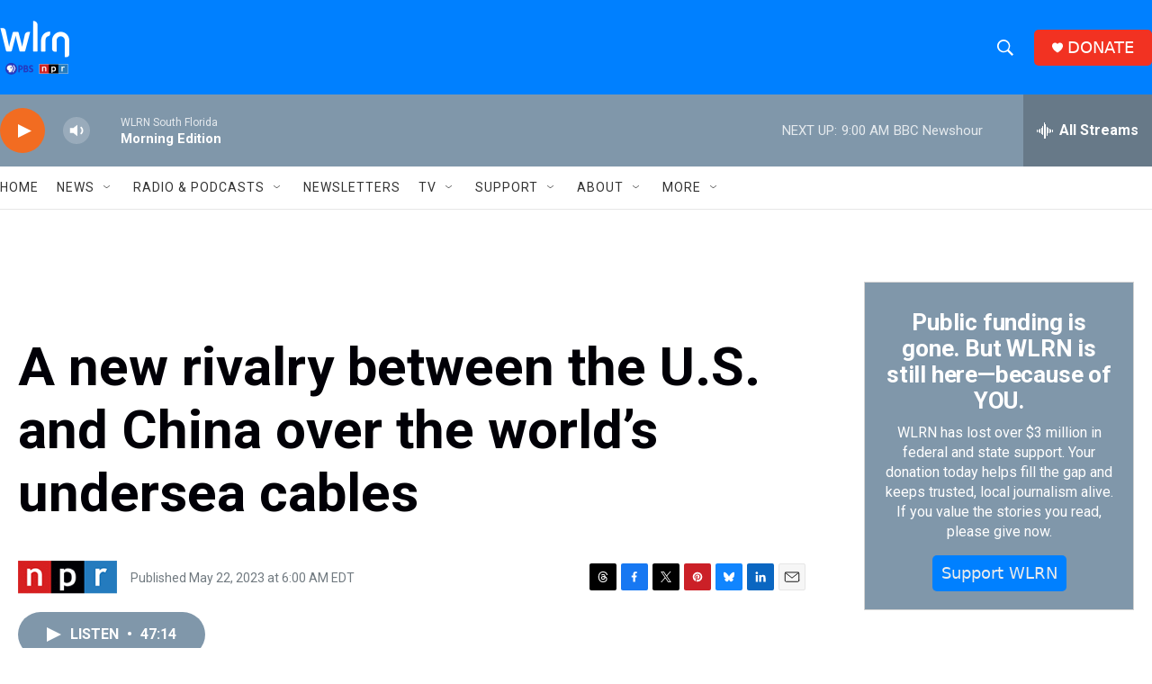

--- FILE ---
content_type: text/html;charset=UTF-8
request_url: https://www.wlrn.org/2023-05-22/a-new-rivalry-between-the-u-s-and-china-over-the-worlds-undersea-cables
body_size: 42155
content:
<!DOCTYPE html>
<html class="ArtP aside" lang="en">
    <head>
    <meta charset="UTF-8">

    

    <style data-cssvarsponyfill="true">
        :root { --siteBgColorInverse: #010007; --primaryTextColorInverse: #ffffff; --secondaryTextColorInverse: #cccccc; --tertiaryTextColorInverse: #cccccc; --headerBgColorInverse: #ffffff; --headerBorderColorInverse: #8097aa; --headerTextColorInverse: #0080ff; --secC1_Inverse: #a2a2a2; --secC4_Inverse: #282828; --headerNavBarBgColorInverse: #010007; --headerMenuBgColorInverse: #ffffff; --headerMenuTextColorInverse: #6b2b85; --headerMenuTextColorHoverInverse: #6b2b85; --liveBlogTextColorInverse: #ffffff; --applyButtonColorInverse: #4485D5; --applyButtonTextColorInverse: #4485D5; --siteBgColor: #ffffff; --primaryTextColor: #010007; --secondaryTextColor: #3e4b56; --secC1: #717a80; --secC4: #e6e6e6; --secC5: #f6f6f6; --siteBgColor: #ffffff; --siteInverseBgColor: #000000; --linkColor: #0080ff; --linkHoverColor: #3078bf; --headerBgColor: #0080ff; --headerBgColorInverse: #ffffff; --headerBorderColor: #a5c2d9; --headerBorderColorInverse: #8097aa; --tertiaryTextColor: #1c2933; --headerTextColor: #ffffff; --buttonTextColor: #ebebeb; --headerNavBarBgColor: #ffffff; --headerNavBarTextColor: #333333; --headerMenuBgColor: #8097aa; --headerMenuTextColor: #ffffff; --headerMenuTextColorHover: #a5c2d9; --liveBlogTextColor: #010007; --applyButtonColor: #194173; --applyButtonTextColor: #2c4273; --primaryColor1: #8097aa; --primaryColor2: #f26c21; --breakingColor: #f26c21; --secC2: #cccccc; --secC3: #e6e6e6; --secC5: #f6f6f6; --linkColor: #0080ff; --linkHoverColor: #3078bf; --donateBGColor: #f23222; --headerIconColor: #ffffff; --hatButtonBgColor: #ffffff; --hatButtonBgHoverColor: #411c58; --hatButtonBorderColor: #411c58; --hatButtonBorderHoverColor: #ffffff; --hatButtoniconColor: #d62021; --hatButtonTextColor: #411c58; --hatButtonTextHoverColor: #ffffff; --footerTextColor: #ffffff; --footerTextBgColor: #ffffff; --footerPartnersBgColor: #010007; --listBorderColor: #030202; --gridBorderColor: #e6e6e6; --tagButtonBorderColor: #0080ff; --tagButtonTextColor: #0080ff; --breakingTextColor: #ffffff; --sectionTextColor: #ffffff; --contentWidth: 1440px; --primaryHeadlineFont: sans-serif; --secHlFont: sans-serif; --bodyFont: sans-serif; --colorWhite: #ffffff; --colorBlack: #000000;} .fonts-loaded { --primaryHeadlineFont: "Roboto"; --secHlFont: "Roboto"; --bodyFont: "Roboto"; --liveBlogBodyFont: "Lato";}
    </style>

    

    <meta property="og:title" content="A new rivalry between the U.S. and China over the world’s undersea cables">

    <meta property="og:url" content="https://www.wlrn.org/2023-05-22/a-new-rivalry-between-the-u-s-and-china-over-the-worlds-undersea-cables">

    <meta property="og:image" content="https://npr.brightspotcdn.com/dims4/default/2bda86e/2147483647/strip/true/crop/1000x525+0+17/resize/1200x630!/quality/90/?url=https%3A%2F%2Fmedia.wbur.org%2Fwp%2F2023%2F05%2Fjjjjjjjjj-1.jpg">

    
    <meta property="og:image:url" content="https://npr.brightspotcdn.com/dims4/default/2bda86e/2147483647/strip/true/crop/1000x525+0+17/resize/1200x630!/quality/90/?url=https%3A%2F%2Fmedia.wbur.org%2Fwp%2F2023%2F05%2Fjjjjjjjjj-1.jpg">
    
    <meta property="og:image:width" content="1200">
    <meta property="og:image:height" content="630">
    <meta property="og:image:type" content="image/jpeg">
    
    <meta property="og:image:alt" content="(Interactive Submarine Cable Map courtesy of TeleGeography)">
    

    <meta property="og:description" content="Thousands of miles of fiber optic cable lying at the bottom of the world’s oceans carry more than 95% of the world’s data. Now, those undersea cables are at the forefront of a new rivalry between China and the U.S. over who controls the flow of big data.">

    <meta property="og:site_name" content="WLRN">



    <meta property="og:type" content="article">

    <meta property="article:published_time" content="2023-05-22T10:00:00">

    <meta property="article:modified_time" content="2023-05-22T17:42:32.674">

    <meta property="article:tag" content="On Point">

    
    <meta name="twitter:card" content="summary_large_image"/>
    
    
    
    
    <meta name="twitter:description" content="Thousands of miles of fiber optic cable lying at the bottom of the world’s oceans carry more than 95% of the world’s data. Now, those undersea cables are at the forefront of a new rivalry between China and the U.S. over who controls the flow of big data."/>
    
    
    <meta name="twitter:image" content="https://npr.brightspotcdn.com/dims4/default/dbf2e72/2147483647/strip/true/crop/994x559+3+0/resize/1200x675!/quality/90/?url=https%3A%2F%2Fmedia.wbur.org%2Fwp%2F2023%2F05%2Fjjjjjjjjj-1.jpg"/>

    
    <meta name="twitter:image:alt" content="(Interactive Submarine Cable Map courtesy of TeleGeography)"/>
    
    
    <meta name="twitter:site" content="@@wlrn"/>
    
    
    
    <meta name="twitter:title" content="A new rivalry between the U.S. and China over the world’s undersea cables"/>
    

    <meta property="fb:app_id" content="1004707423007566">



    <link data-cssvarsponyfill="true" class="Webpack-css" rel="stylesheet" href="https://npr.brightspotcdn.com/resource/00000177-1bc0-debb-a57f-dfcf4a950000/styleguide/All.min.0db89f2a608a6b13cec2d9fc84f71c45.gz.css">

    

    <style>.FooterNavigation-items-item {
    display: inline-block
}</style>
<style>[class*='-articleBody'] > ul,
[class*='-articleBody'] > ul ul {
    list-style-type: disc;
}</style>
<style>.Page-above .GoogleDfpAd {
    margin: 15px 0 15px 0;
    background-color: #ffffff;
}
@media only screen and (min-width: 786px) {
.Page-above .GoogleDfpAd {
    margin: 15px 0 15px 0;
    background-color: #ffffff;
	}
}
@media only screen and (min-width:1240px) {
    .Page-header-logo {
        display: -ms-flexbox;
        display: flex;
        max-height: 55px;
        margin-right: 27px
    }

    .Page-header-logo img {
        max-height: 55px
    }
    .Page-above .GoogleDfpAd {
    margin: 25px 0 0 0;
    background-color: #ffffff;
	}
}

.Page-header-search-input, .Page-header-search-input-mobile {
    font-size: var(--body-2);
    background-color: transparent;
    line-height: 20px;
    padding: 10px 25px;
    width: 100%;
    outline:0
}

.BrightspotPersistentPlayer-dfpAd {
    background: rgba(0,0,0,.1);
    border-top: 1px solid hsla(0,0%,100%,.2);
    margin-right: 0;
    margin-left: 0;
    padding-bottom: 120px;
    padding-top: 40px;
}

/* Live Blog Adjustments */

.Enh[data-align-center] {
    margin: 0px auto;
    width: 100%;
}

.RichTextModule {
    padding-bottom: 5px
}
</style>
<style>.PH-hat .PH-hat-menu {
    display: none;
}

.PH-hat-button {
    background-color: #3D5266;
    border-color: #3D5266;
    border-radius: 5px;
    border-style: solid;
    border-width: 2px;
    color: #ffffff;
    height: 40px;
    justify-content: center;
    margin-left: 20px;
    padding: 0 20px;
    white-space: nowrap;
    z-index: 2
}

.PH-hat-button svg {
    fill: #F26C21;
    border: none;
    border-radius: 50%;
    height: 11px;
    margin-right: 7px;
    width: 11px
}

.PH-hat-button:hover {
    background-color: #ffffff;
    border-color: #ffffff;
    color: #010007
}</style>
<style>/* Bylines - Orange border - left */

[class*="Promo"][class*="-authorName"] .Link {
  border-left: 6px solid #F26C21;
  padding-left: 6px;
}</style>
<style>.NavI-text {
    font-weight: 400;
}</style>


    <meta name="viewport" content="width=device-width, initial-scale=1, viewport-fit=cover"><title>A new rivalry between the U.S. and China over the world’s undersea cables | WLRN</title><meta name="description" content="Thousands of miles of fiber optic cable lying at the bottom of the world’s oceans carry more than 95% of the world’s data. Now, those undersea cables are at the forefront of a new rivalry between China and the U.S. over who controls the flow of big data."><link rel="canonical" href="https://www.wbur.org/onpoint/2023/05/22/undersea-cables-china-espionage-fiber-optic-ocean"><meta name="brightspot.contentId" content="00000188-448e-d0a0-a78b-febe3e420000"><link rel="apple-touch-icon"sizes="180x180"href="/apple-touch-icon.png"><link rel="icon"type="image/png"href="/favicon-32x32.png"><link rel="icon"type="image/png"href="/favicon-16x16.png">
    
    
    <meta name="brightspot-dataLayer" content="{
  &quot;author&quot; : &quot;&quot;,
  &quot;bspStoryId&quot; : &quot;00000188-448e-d0a0-a78b-febe3e420000&quot;,
  &quot;category&quot; : &quot;&quot;,
  &quot;inlineAudio&quot; : 1,
  &quot;keywords&quot; : &quot;On Point&quot;,
  &quot;nprCmsSite&quot; : true,
  &quot;nprStoryId&quot; : &quot;1177535514&quot;,
  &quot;pageType&quot; : &quot;news-story&quot;,
  &quot;program&quot; : &quot;&quot;,
  &quot;publishedDate&quot; : &quot;2023-05-22T06:00:00Z&quot;,
  &quot;siteName&quot; : &quot;WLRN&quot;,
  &quot;station&quot; : &quot;WLRN Public Media&quot;,
  &quot;stationOrgId&quot; : &quot;1177&quot;,
  &quot;storyOrgId&quot; : &quot;s1&quot;,
  &quot;storyTheme&quot; : &quot;news-story&quot;,
  &quot;storyTitle&quot; : &quot;A new rivalry between the U.S. and China over the world’s undersea cables&quot;,
  &quot;timezone&quot; : &quot;US/Eastern&quot;,
  &quot;wordCount&quot; : 0,
  &quot;series&quot; : &quot;&quot;
}">
    <script id="brightspot-dataLayer">
        (function () {
            var dataValue = document.head.querySelector('meta[name="brightspot-dataLayer"]').content;
            if (dataValue) {
                window.brightspotDataLayer = JSON.parse(dataValue);
            }
        })();
    </script>

    

    

    
    <script src="https://npr.brightspotcdn.com/resource/00000177-1bc0-debb-a57f-dfcf4a950000/styleguide/All.min.b8d8be2a9ae36160a988e0da535bd976.gz.js" async></script>
    

    <script type="application/ld+json">{"@context":"http://schema.org","@type":"ListenAction","description":"Thousands of miles of fiber optic cable lying at the bottom of the world’s oceans carry more than 95% of the world’s data. Now, those undersea cables are at the forefront of a new rivalry between China and the U.S. over who controls the flow of big data.","name":"A new rivalry between the U.S. and China over the world’s undersea cables"}</script><script type="application/ld+json">{"@context":"http://schema.org","@type":"NewsArticle","dateModified":"2023-05-22T13:42:32Z","datePublished":"2023-05-22T06:00:00Z","headline":"A new rivalry between the U.S. and China over the world’s undersea cables","image":{"@context":"http://schema.org","@type":"ImageObject","url":"https://media.wbur.org/wp/2023/05/jjjjjjjjj-1.jpg"},"mainEntityOfPage":{"@type":"NewsArticle","@id":"https://www.wlrn.org/2023-05-22/a-new-rivalry-between-the-u-s-and-china-over-the-worlds-undersea-cables"},"publisher":{"@type":"Organization","name":"WLRN","logo":{"@context":"http://schema.org","@type":"ImageObject","height":"60","url":"https://npr.brightspotcdn.com/dims4/default/25e5da6/2147483647/resize/x60/quality/90/?url=http%3A%2F%2Fnpr-brightspot.s3.amazonaws.com%2F6a%2Fdf%2Fd2313bd840e991cb307384d1dba7%2Fwlrn-logo-white-pbs-npr.png","width":"77"}}}</script><script async="async" src="https://securepubads.g.doubleclick.net/tag/js/gpt.js"></script>
<script type="text/javascript">
    // Google tag setup
    var googletag = googletag || {};
    googletag.cmd = googletag.cmd || [];

    googletag.cmd.push(function () {
        // @see https://developers.google.com/publisher-tag/reference#googletag.PubAdsService_enableLazyLoad
        googletag.pubads().enableLazyLoad({
            fetchMarginPercent: 100, // fetch and render ads within this % of viewport
            renderMarginPercent: 100,
            mobileScaling: 1  // Same on mobile.
        });

        googletag.pubads().enableSingleRequest()
        googletag.pubads().enableAsyncRendering()
        googletag.pubads().collapseEmptyDivs()
        googletag.pubads().disableInitialLoad()
        googletag.enableServices()
    })
</script>
<script>

  window.fbAsyncInit = function() {
      FB.init({
          
              appId : '1004707423007566',
          
          xfbml : true,
          version : 'v2.9'
      });
  };

  (function(d, s, id){
     var js, fjs = d.getElementsByTagName(s)[0];
     if (d.getElementById(id)) {return;}
     js = d.createElement(s); js.id = id;
     js.src = "//connect.facebook.net/en_US/sdk.js";
     fjs.parentNode.insertBefore(js, fjs);
   }(document, 'script', 'facebook-jssdk'));
</script>
<meta name="gtm-dataLayer" content="{
  &quot;gtmAuthor&quot; : &quot;&quot;,
  &quot;gtmBspStoryId&quot; : &quot;00000188-448e-d0a0-a78b-febe3e420000&quot;,
  &quot;gtmCategory&quot; : &quot;&quot;,
  &quot;gtmInlineAudio&quot; : 1,
  &quot;gtmKeywords&quot; : &quot;On Point&quot;,
  &quot;gtmNprCmsSite&quot; : true,
  &quot;gtmNprStoryId&quot; : &quot;1177535514&quot;,
  &quot;gtmPageType&quot; : &quot;news-story&quot;,
  &quot;gtmProgram&quot; : &quot;&quot;,
  &quot;gtmPublishedDate&quot; : &quot;2023-05-22T06:00:00Z&quot;,
  &quot;gtmSiteName&quot; : &quot;WLRN&quot;,
  &quot;gtmStation&quot; : &quot;WLRN Public Media&quot;,
  &quot;gtmStationOrgId&quot; : &quot;1177&quot;,
  &quot;gtmStoryOrgId&quot; : &quot;s1&quot;,
  &quot;gtmStoryTheme&quot; : &quot;news-story&quot;,
  &quot;gtmStoryTitle&quot; : &quot;A new rivalry between the U.S. and China over the world’s undersea cables&quot;,
  &quot;gtmTimezone&quot; : &quot;US/Eastern&quot;,
  &quot;gtmWordCount&quot; : 0,
  &quot;gtmSeries&quot; : &quot;&quot;
}"><script>

    (function () {
        var dataValue = document.head.querySelector('meta[name="gtm-dataLayer"]').content;
        if (dataValue) {
            window.dataLayer = window.dataLayer || [];
            dataValue = JSON.parse(dataValue);
            dataValue['event'] = 'gtmFirstView';
            window.dataLayer.push(dataValue);
        }
    })();

    (function(w,d,s,l,i){w[l]=w[l]||[];w[l].push({'gtm.start':
            new Date().getTime(),event:'gtm.js'});var f=d.getElementsByTagName(s)[0],
        j=d.createElement(s),dl=l!='dataLayer'?'&l='+l:'';j.async=true;j.src=
        'https://www.googletagmanager.com/gtm.js?id='+i+dl;f.parentNode.insertBefore(j,f);
})(window,document,'script','dataLayer','GTM-N39QFDR');</script><script>window.addEventListener('DOMContentLoaded', (event) => {
    window.nulldurationobserver = new MutationObserver(function (mutations) {
        document.querySelectorAll('.StreamPill-duration').forEach(pill => { 
      if (pill.innerText == "LISTENNULL") {
         pill.innerText = "LISTEN"
      } 
    });
      });

      window.nulldurationobserver.observe(document.body, {
        childList: true,
        subtree: true
      });
});
</script>
<script>(function(d,u,ac,a){var s=d.createElement('script');s.type='text/javascript';s.src='https://c9e50e.wlrn.org/app/js/api.min.js';s.async=true;s.dataset.user=u;s.dataset.account=ac;s.dataset.api=a;d.getElementsByTagName('head')[0].appendChild(s);})(document,73530,82666,'campaigns');</script>
<script>// Facebook Pixel Code
!function(f,b,e,v,n,t,s)
{if(f.fbq)return;n=f.fbq=function(){n.callMethod?
n.callMethod.apply(n,arguments):n.queue.push(arguments)};
if(!f._fbq)f._fbq=n;n.push=n;n.loaded=!0;n.version='2.0';
n.queue=[];t=b.createElement(e);t.async=!0;
t.src=v;s=b.getElementsByTagName(e)[0];
s.parentNode.insertBefore(t,s)}(window, document,'script',
'https://connect.facebook.net/en_US/fbevents.js');
fbq('init', '261265778234049');
fbq('track', 'PageView');</script>
<script> adroll_adv_id = "YFVMZRJ46BG6JBBN2MIHUN";
    adroll_pix_id = "CZNZKT6DCNFHRGAWZE72TC";
    adroll_version = "2.0";

    (function(w, d, e, o, a) {
        w.__adroll_loaded = true;
        w.adroll = w.adroll || [];
        w.adroll.f = [ 'setProperties', 'identify', 'track' ];
        var roundtripUrl = "https://s.adroll.com/j/" + adroll_adv_id
                + "/roundtrip.js";
        for (a = 0; a < w.adroll.f.length; a++) {
            w.adroll[w.adroll.f[a]] = w.adroll[w.adroll.f[a]] || (function(n) {
                return function() {
                    w.adroll.push([ n, arguments ])
                }
            })(w.adroll.f[a])
        }

        e = d.createElement('script');
        o = d.getElementsByTagName('script')[0];
        e.async = 1;
        e.src = roundtripUrl;
        o.parentNode.insertBefore(e, o);
    })(window, document);
    adroll.track("pageView");</script>
<script>    (function(c,l,a,r,i,t,y){
        c[a]=c[a]||function(){(c[a].q=c[a].q||[]).push(arguments)};
        t=l.createElement(r);t.async=1;t.src="https://www.clarity.ms/tag/"+i;
        y=l.getElementsByTagName(r)[0];y.parentNode.insertBefore(t,y);
    })(window, document, "clarity", "script", "ktmwsdji9v");</script>


    <script>
        var head = document.getElementsByTagName('head')
        head = head[0]
        var link = document.createElement('link');
        link.setAttribute('href', 'https://fonts.googleapis.com/css?family=Roboto|Roboto|Roboto:400,500,700&display=swap');
        var relList = link.relList;

        if (relList && relList.supports('preload')) {
            link.setAttribute('as', 'style');
            link.setAttribute('rel', 'preload');
            link.setAttribute('onload', 'this.rel="stylesheet"');
            link.setAttribute('crossorigin', 'anonymous');
        } else {
            link.setAttribute('rel', 'stylesheet');
        }

        head.appendChild(link);
    </script>
</head>


    <body class="Page-body" data-content-width="1440px">
    <noscript>
    <iframe src="https://www.googletagmanager.com/ns.html?id=GTM-N39QFDR" height="0" width="0" style="display:none;visibility:hidden"></iframe>
</noscript>
        

    <!-- Putting icons here, so we don't have to include in a bunch of -body hbs's -->
<svg xmlns="http://www.w3.org/2000/svg" style="display:none" id="iconsMap1" class="iconsMap">
    <symbol id="play-icon" viewBox="0 0 115 115">
        <polygon points="0,0 115,57.5 0,115" fill="currentColor" />
    </symbol>
    <symbol id="grid" viewBox="0 0 32 32">
            <g>
                <path d="M6.4,5.7 C6.4,6.166669 6.166669,6.4 5.7,6.4 L0.7,6.4 C0.233331,6.4 0,6.166669 0,5.7 L0,0.7 C0,0.233331 0.233331,0 0.7,0 L5.7,0 C6.166669,0 6.4,0.233331 6.4,0.7 L6.4,5.7 Z M19.2,5.7 C19.2,6.166669 18.966669,6.4 18.5,6.4 L13.5,6.4 C13.033331,6.4 12.8,6.166669 12.8,5.7 L12.8,0.7 C12.8,0.233331 13.033331,0 13.5,0 L18.5,0 C18.966669,0 19.2,0.233331 19.2,0.7 L19.2,5.7 Z M32,5.7 C32,6.166669 31.766669,6.4 31.3,6.4 L26.3,6.4 C25.833331,6.4 25.6,6.166669 25.6,5.7 L25.6,0.7 C25.6,0.233331 25.833331,0 26.3,0 L31.3,0 C31.766669,0 32,0.233331 32,0.7 L32,5.7 Z M6.4,18.5 C6.4,18.966669 6.166669,19.2 5.7,19.2 L0.7,19.2 C0.233331,19.2 0,18.966669 0,18.5 L0,13.5 C0,13.033331 0.233331,12.8 0.7,12.8 L5.7,12.8 C6.166669,12.8 6.4,13.033331 6.4,13.5 L6.4,18.5 Z M19.2,18.5 C19.2,18.966669 18.966669,19.2 18.5,19.2 L13.5,19.2 C13.033331,19.2 12.8,18.966669 12.8,18.5 L12.8,13.5 C12.8,13.033331 13.033331,12.8 13.5,12.8 L18.5,12.8 C18.966669,12.8 19.2,13.033331 19.2,13.5 L19.2,18.5 Z M32,18.5 C32,18.966669 31.766669,19.2 31.3,19.2 L26.3,19.2 C25.833331,19.2 25.6,18.966669 25.6,18.5 L25.6,13.5 C25.6,13.033331 25.833331,12.8 26.3,12.8 L31.3,12.8 C31.766669,12.8 32,13.033331 32,13.5 L32,18.5 Z M6.4,31.3 C6.4,31.766669 6.166669,32 5.7,32 L0.7,32 C0.233331,32 0,31.766669 0,31.3 L0,26.3 C0,25.833331 0.233331,25.6 0.7,25.6 L5.7,25.6 C6.166669,25.6 6.4,25.833331 6.4,26.3 L6.4,31.3 Z M19.2,31.3 C19.2,31.766669 18.966669,32 18.5,32 L13.5,32 C13.033331,32 12.8,31.766669 12.8,31.3 L12.8,26.3 C12.8,25.833331 13.033331,25.6 13.5,25.6 L18.5,25.6 C18.966669,25.6 19.2,25.833331 19.2,26.3 L19.2,31.3 Z M32,31.3 C32,31.766669 31.766669,32 31.3,32 L26.3,32 C25.833331,32 25.6,31.766669 25.6,31.3 L25.6,26.3 C25.6,25.833331 25.833331,25.6 26.3,25.6 L31.3,25.6 C31.766669,25.6 32,25.833331 32,26.3 L32,31.3 Z" id=""></path>
            </g>
    </symbol>
    <symbol id="radio-stream" width="18" height="19" viewBox="0 0 18 19">
        <g fill="currentColor" fill-rule="nonzero">
            <path d="M.5 8c-.276 0-.5.253-.5.565v1.87c0 .312.224.565.5.565s.5-.253.5-.565v-1.87C1 8.253.776 8 .5 8zM2.5 8c-.276 0-.5.253-.5.565v1.87c0 .312.224.565.5.565s.5-.253.5-.565v-1.87C3 8.253 2.776 8 2.5 8zM3.5 7c-.276 0-.5.276-.5.617v3.766c0 .34.224.617.5.617s.5-.276.5-.617V7.617C4 7.277 3.776 7 3.5 7zM5.5 6c-.276 0-.5.275-.5.613v5.774c0 .338.224.613.5.613s.5-.275.5-.613V6.613C6 6.275 5.776 6 5.5 6zM6.5 4c-.276 0-.5.26-.5.58v8.84c0 .32.224.58.5.58s.5-.26.5-.58V4.58C7 4.26 6.776 4 6.5 4zM8.5 0c-.276 0-.5.273-.5.61v17.78c0 .337.224.61.5.61s.5-.273.5-.61V.61C9 .273 8.776 0 8.5 0zM9.5 2c-.276 0-.5.274-.5.612v14.776c0 .338.224.612.5.612s.5-.274.5-.612V2.612C10 2.274 9.776 2 9.5 2zM11.5 5c-.276 0-.5.276-.5.616v8.768c0 .34.224.616.5.616s.5-.276.5-.616V5.616c0-.34-.224-.616-.5-.616zM12.5 6c-.276 0-.5.262-.5.584v4.832c0 .322.224.584.5.584s.5-.262.5-.584V6.584c0-.322-.224-.584-.5-.584zM14.5 7c-.276 0-.5.29-.5.647v3.706c0 .357.224.647.5.647s.5-.29.5-.647V7.647C15 7.29 14.776 7 14.5 7zM15.5 8c-.276 0-.5.253-.5.565v1.87c0 .312.224.565.5.565s.5-.253.5-.565v-1.87c0-.312-.224-.565-.5-.565zM17.5 8c-.276 0-.5.253-.5.565v1.87c0 .312.224.565.5.565s.5-.253.5-.565v-1.87c0-.312-.224-.565-.5-.565z"/>
        </g>
    </symbol>
    <symbol id="icon-magnify" viewBox="0 0 31 31">
        <g>
            <path fill-rule="evenodd" d="M22.604 18.89l-.323.566 8.719 8.8L28.255 31l-8.719-8.8-.565.404c-2.152 1.346-4.386 2.018-6.7 2.018-3.39 0-6.284-1.21-8.679-3.632C1.197 18.568 0 15.66 0 12.27c0-3.39 1.197-6.283 3.592-8.678C5.987 1.197 8.88 0 12.271 0c3.39 0 6.283 1.197 8.678 3.592 2.395 2.395 3.593 5.288 3.593 8.679 0 2.368-.646 4.574-1.938 6.62zM19.162 5.77C17.322 3.925 15.089 3 12.46 3c-2.628 0-4.862.924-6.702 2.77C3.92 7.619 3 9.862 3 12.5c0 2.639.92 4.882 2.76 6.73C7.598 21.075 9.832 22 12.46 22c2.629 0 4.862-.924 6.702-2.77C21.054 17.33 22 15.085 22 12.5c0-2.586-.946-4.83-2.838-6.73z"/>
        </g>
    </symbol>
    <symbol id="burger-menu" viewBox="0 0 14 10">
        <g>
            <path fill-rule="evenodd" d="M0 5.5v-1h14v1H0zM0 1V0h14v1H0zm0 9V9h14v1H0z"></path>
        </g>
    </symbol>
    <symbol id="close-x" viewBox="0 0 14 14">
        <g>
            <path fill-rule="nonzero" d="M6.336 7L0 .664.664 0 7 6.336 13.336 0 14 .664 7.664 7 14 13.336l-.664.664L7 7.664.664 14 0 13.336 6.336 7z"></path>
        </g>
    </symbol>
    <symbol id="share-more-arrow" viewBox="0 0 512 512" style="enable-background:new 0 0 512 512;">
        <g>
            <g>
                <path d="M512,241.7L273.643,3.343v156.152c-71.41,3.744-138.015,33.337-188.958,84.28C30.075,298.384,0,370.991,0,448.222v60.436
                    l29.069-52.985c45.354-82.671,132.173-134.027,226.573-134.027c5.986,0,12.004,0.212,18.001,0.632v157.779L512,241.7z
                    M255.642,290.666c-84.543,0-163.661,36.792-217.939,98.885c26.634-114.177,129.256-199.483,251.429-199.483h15.489V78.131
                    l163.568,163.568L304.621,405.267V294.531l-13.585-1.683C279.347,291.401,267.439,290.666,255.642,290.666z"></path>
            </g>
        </g>
    </symbol>
    <symbol id="chevron" viewBox="0 0 100 100">
        <g>
            <path d="M22.4566257,37.2056786 L-21.4456527,71.9511488 C-22.9248661,72.9681457 -24.9073712,72.5311671 -25.8758148,70.9765924 L-26.9788683,69.2027424 C-27.9450684,67.6481676 -27.5292733,65.5646602 -26.0500598,64.5484493 L20.154796,28.2208967 C21.5532435,27.2597011 23.3600078,27.2597011 24.759951,28.2208967 L71.0500598,64.4659264 C72.5292733,65.4829232 72.9450684,67.5672166 71.9788683,69.1217913 L70.8750669,70.8956413 C69.9073712,72.4502161 67.9241183,72.8848368 66.4449048,71.8694118 L22.4566257,37.2056786 Z" id="Transparent-Chevron" transform="translate(22.500000, 50.000000) rotate(90.000000) translate(-22.500000, -50.000000) "></path>
        </g>
    </symbol>
</svg>

<svg xmlns="http://www.w3.org/2000/svg" style="display:none" id="iconsMap2" class="iconsMap">
    <symbol id="mono-icon-facebook" viewBox="0 0 10 19">
        <path fill-rule="evenodd" d="M2.707 18.25V10.2H0V7h2.707V4.469c0-1.336.375-2.373 1.125-3.112C4.582.62 5.578.25 6.82.25c1.008 0 1.828.047 2.461.14v2.848H7.594c-.633 0-1.067.14-1.301.422-.188.235-.281.61-.281 1.125V7H9l-.422 3.2H6.012v8.05H2.707z"></path>
    </symbol>
    <symbol id="mono-icon-instagram" viewBox="0 0 17 17">
        <g>
            <path fill-rule="evenodd" d="M8.281 4.207c.727 0 1.4.182 2.022.545a4.055 4.055 0 0 1 1.476 1.477c.364.62.545 1.294.545 2.021 0 .727-.181 1.4-.545 2.021a4.055 4.055 0 0 1-1.476 1.477 3.934 3.934 0 0 1-2.022.545c-.726 0-1.4-.182-2.021-.545a4.055 4.055 0 0 1-1.477-1.477 3.934 3.934 0 0 1-.545-2.021c0-.727.182-1.4.545-2.021A4.055 4.055 0 0 1 6.26 4.752a3.934 3.934 0 0 1 2.021-.545zm0 6.68a2.54 2.54 0 0 0 1.864-.774 2.54 2.54 0 0 0 .773-1.863 2.54 2.54 0 0 0-.773-1.863 2.54 2.54 0 0 0-1.864-.774 2.54 2.54 0 0 0-1.863.774 2.54 2.54 0 0 0-.773 1.863c0 .727.257 1.348.773 1.863a2.54 2.54 0 0 0 1.863.774zM13.45 4.03c-.023.258-.123.48-.299.668a.856.856 0 0 1-.65.281.913.913 0 0 1-.668-.28.913.913 0 0 1-.281-.669c0-.258.094-.48.281-.668a.913.913 0 0 1 .668-.28c.258 0 .48.093.668.28.187.188.281.41.281.668zm2.672.95c.023.656.035 1.746.035 3.269 0 1.523-.017 2.62-.053 3.287-.035.668-.134 1.248-.298 1.74a4.098 4.098 0 0 1-.967 1.53 4.098 4.098 0 0 1-1.53.966c-.492.164-1.072.264-1.74.3-.668.034-1.763.052-3.287.052-1.523 0-2.619-.018-3.287-.053-.668-.035-1.248-.146-1.74-.334a3.747 3.747 0 0 1-1.53-.931 4.098 4.098 0 0 1-.966-1.53c-.164-.492-.264-1.072-.299-1.74C.424 10.87.406 9.773.406 8.25S.424 5.63.46 4.963c.035-.668.135-1.248.299-1.74.21-.586.533-1.096.967-1.53A4.098 4.098 0 0 1 3.254.727c.492-.164 1.072-.264 1.74-.3C5.662.394 6.758.376 8.281.376c1.524 0 2.62.018 3.287.053.668.035 1.248.135 1.74.299a4.098 4.098 0 0 1 2.496 2.496c.165.492.27 1.078.317 1.757zm-1.687 7.91c.14-.399.234-1.032.28-1.899.024-.515.036-1.242.036-2.18V7.689c0-.961-.012-1.688-.035-2.18-.047-.89-.14-1.524-.281-1.899a2.537 2.537 0 0 0-1.512-1.511c-.375-.14-1.008-.235-1.899-.282a51.292 51.292 0 0 0-2.18-.035H7.72c-.938 0-1.664.012-2.18.035-.867.047-1.5.141-1.898.282a2.537 2.537 0 0 0-1.512 1.511c-.14.375-.234 1.008-.281 1.899a51.292 51.292 0 0 0-.036 2.18v1.125c0 .937.012 1.664.036 2.18.047.866.14 1.5.28 1.898.306.726.81 1.23 1.513 1.511.398.141 1.03.235 1.898.282.516.023 1.242.035 2.18.035h1.125c.96 0 1.687-.012 2.18-.035.89-.047 1.523-.141 1.898-.282.726-.304 1.23-.808 1.512-1.511z"></path>
        </g>
    </symbol>
    <symbol id="mono-icon-email" viewBox="0 0 512 512">
        <g>
            <path d="M67,148.7c11,5.8,163.8,89.1,169.5,92.1c5.7,3,11.5,4.4,20.5,4.4c9,0,14.8-1.4,20.5-4.4c5.7-3,158.5-86.3,169.5-92.1
                c4.1-2.1,11-5.9,12.5-10.2c2.6-7.6-0.2-10.5-11.3-10.5H257H65.8c-11.1,0-13.9,3-11.3,10.5C56,142.9,62.9,146.6,67,148.7z"></path>
            <path d="M455.7,153.2c-8.2,4.2-81.8,56.6-130.5,88.1l82.2,92.5c2,2,2.9,4.4,1.8,5.6c-1.2,1.1-3.8,0.5-5.9-1.4l-98.6-83.2
                c-14.9,9.6-25.4,16.2-27.2,17.2c-7.7,3.9-13.1,4.4-20.5,4.4c-7.4,0-12.8-0.5-20.5-4.4c-1.9-1-12.3-7.6-27.2-17.2l-98.6,83.2
                c-2,2-4.7,2.6-5.9,1.4c-1.2-1.1-0.3-3.6,1.7-5.6l82.1-92.5c-48.7-31.5-123.1-83.9-131.3-88.1c-8.8-4.5-9.3,0.8-9.3,4.9
                c0,4.1,0,205,0,205c0,9.3,13.7,20.9,23.5,20.9H257h185.5c9.8,0,21.5-11.7,21.5-20.9c0,0,0-201,0-205
                C464,153.9,464.6,148.7,455.7,153.2z"></path>
        </g>
    </symbol>
    <symbol id="default-image" width="24" height="24" viewBox="0 0 24 24" fill="none" stroke="currentColor" stroke-width="2" stroke-linecap="round" stroke-linejoin="round" class="feather feather-image">
        <rect x="3" y="3" width="18" height="18" rx="2" ry="2"></rect>
        <circle cx="8.5" cy="8.5" r="1.5"></circle>
        <polyline points="21 15 16 10 5 21"></polyline>
    </symbol>
    <symbol id="icon-email" width="18px" viewBox="0 0 20 14">
        <g id="Symbols" stroke="none" stroke-width="1" fill="none" fill-rule="evenodd" stroke-linecap="round" stroke-linejoin="round">
            <g id="social-button-bar" transform="translate(-125.000000, -8.000000)" stroke="#000000">
                <g id="Group-2" transform="translate(120.000000, 0.000000)">
                    <g id="envelope" transform="translate(6.000000, 9.000000)">
                        <path d="M17.5909091,10.6363636 C17.5909091,11.3138182 17.0410909,11.8636364 16.3636364,11.8636364 L1.63636364,11.8636364 C0.958909091,11.8636364 0.409090909,11.3138182 0.409090909,10.6363636 L0.409090909,1.63636364 C0.409090909,0.958090909 0.958909091,0.409090909 1.63636364,0.409090909 L16.3636364,0.409090909 C17.0410909,0.409090909 17.5909091,0.958090909 17.5909091,1.63636364 L17.5909091,10.6363636 L17.5909091,10.6363636 Z" id="Stroke-406"></path>
                        <polyline id="Stroke-407" points="17.1818182 0.818181818 9 7.36363636 0.818181818 0.818181818"></polyline>
                    </g>
                </g>
            </g>
        </g>
    </symbol>
    <symbol id="mono-icon-print" viewBox="0 0 12 12">
        <g fill-rule="evenodd">
            <path fill-rule="nonzero" d="M9 10V7H3v3H1a1 1 0 0 1-1-1V4a1 1 0 0 1 1-1h10a1 1 0 0 1 1 1v3.132A2.868 2.868 0 0 1 9.132 10H9zm.5-4.5a1 1 0 1 0 0-2 1 1 0 0 0 0 2zM3 0h6v2H3z"></path>
            <path d="M4 8h4v4H4z"></path>
        </g>
    </symbol>
    <symbol id="mono-icon-copylink" viewBox="0 0 12 12">
        <g fill-rule="evenodd">
            <path d="M10.199 2.378c.222.205.4.548.465.897.062.332.016.614-.132.774L8.627 6.106c-.187.203-.512.232-.75-.014a.498.498 0 0 0-.706.028.499.499 0 0 0 .026.706 1.509 1.509 0 0 0 2.165-.04l1.903-2.06c.37-.398.506-.98.382-1.636-.105-.557-.392-1.097-.77-1.445L9.968.8C9.591.452 9.03.208 8.467.145 7.803.072 7.233.252 6.864.653L4.958 2.709a1.509 1.509 0 0 0 .126 2.161.5.5 0 1 0 .68-.734c-.264-.218-.26-.545-.071-.747L7.597 1.33c.147-.16.425-.228.76-.19.353.038.71.188.931.394l.91.843.001.001zM1.8 9.623c-.222-.205-.4-.549-.465-.897-.062-.332-.016-.614.132-.774l1.905-2.057c.187-.203.512-.232.75.014a.498.498 0 0 0 .706-.028.499.499 0 0 0-.026-.706 1.508 1.508 0 0 0-2.165.04L.734 7.275c-.37.399-.506.98-.382 1.637.105.557.392 1.097.77 1.445l.91.843c.376.35.937.594 1.5.656.664.073 1.234-.106 1.603-.507L7.04 9.291a1.508 1.508 0 0 0-.126-2.16.5.5 0 0 0-.68.734c.264.218.26.545.071.747l-1.904 2.057c-.147.16-.425.228-.76.191-.353-.038-.71-.188-.931-.394l-.91-.843z"></path>
            <path d="M8.208 3.614a.5.5 0 0 0-.707.028L3.764 7.677a.5.5 0 0 0 .734.68L8.235 4.32a.5.5 0 0 0-.027-.707"></path>
        </g>
    </symbol>
    <symbol id="mono-icon-linkedin" viewBox="0 0 16 17">
        <g fill-rule="evenodd">
            <path d="M3.734 16.125H.464V5.613h3.27zM2.117 4.172c-.515 0-.96-.188-1.336-.563A1.825 1.825 0 0 1 .22 2.273c0-.515.187-.96.562-1.335.375-.375.82-.563 1.336-.563.516 0 .961.188 1.336.563.375.375.563.82.563 1.335 0 .516-.188.961-.563 1.336-.375.375-.82.563-1.336.563zM15.969 16.125h-3.27v-5.133c0-.844-.07-1.453-.21-1.828-.259-.633-.762-.95-1.512-.95s-1.278.282-1.582.845c-.235.421-.352 1.043-.352 1.863v5.203H5.809V5.613h3.128v1.442h.036c.234-.469.609-.856 1.125-1.16.562-.375 1.218-.563 1.968-.563 1.524 0 2.59.48 3.2 1.441.468.774.703 1.97.703 3.586v5.766z"></path>
        </g>
    </symbol>
    <symbol id="mono-icon-pinterest" viewBox="0 0 512 512">
        <g>
            <path d="M256,32C132.3,32,32,132.3,32,256c0,91.7,55.2,170.5,134.1,205.2c-0.6-15.6-0.1-34.4,3.9-51.4
                c4.3-18.2,28.8-122.1,28.8-122.1s-7.2-14.3-7.2-35.4c0-33.2,19.2-58,43.2-58c20.4,0,30.2,15.3,30.2,33.6
                c0,20.5-13.1,51.1-19.8,79.5c-5.6,23.8,11.9,43.1,35.4,43.1c42.4,0,71-54.5,71-119.1c0-49.1-33.1-85.8-93.2-85.8
                c-67.9,0-110.3,50.7-110.3,107.3c0,19.5,5.8,33.3,14.8,43.9c4.1,4.9,4.7,6.9,3.2,12.5c-1.1,4.1-3.5,14-4.6,18
                c-1.5,5.7-6.1,7.7-11.2,5.6c-31.3-12.8-45.9-47-45.9-85.6c0-63.6,53.7-139.9,160.1-139.9c85.5,0,141.8,61.9,141.8,128.3
                c0,87.9-48.9,153.5-120.9,153.5c-24.2,0-46.9-13.1-54.7-27.9c0,0-13,51.6-15.8,61.6c-4.7,17.3-14,34.5-22.5,48
                c20.1,5.9,41.4,9.2,63.5,9.2c123.7,0,224-100.3,224-224C480,132.3,379.7,32,256,32z"></path>
        </g>
    </symbol>
    <symbol id="mono-icon-tumblr" viewBox="0 0 512 512">
        <g>
            <path d="M321.2,396.3c-11.8,0-22.4-2.8-31.5-8.3c-6.9-4.1-11.5-9.6-14-16.4c-2.6-6.9-3.6-22.3-3.6-46.4V224h96v-64h-96V48h-61.9
                c-2.7,21.5-7.5,44.7-14.5,58.6c-7,13.9-14,25.8-25.6,35.7c-11.6,9.9-25.6,17.9-41.9,23.3V224h48v140.4c0,19,2,33.5,5.9,43.5
                c4,10,11.1,19.5,21.4,28.4c10.3,8.9,22.8,15.7,37.3,20.5c14.6,4.8,31.4,7.2,50.4,7.2c16.7,0,30.3-1.7,44.7-5.1
                c14.4-3.4,30.5-9.3,48.2-17.6v-65.6C363.2,389.4,342.3,396.3,321.2,396.3z"></path>
        </g>
    </symbol>
    <symbol id="mono-icon-twitter" viewBox="0 0 1200 1227">
        <g>
            <path d="M714.163 519.284L1160.89 0H1055.03L667.137 450.887L357.328 0H0L468.492 681.821L0 1226.37H105.866L515.491
            750.218L842.672 1226.37H1200L714.137 519.284H714.163ZM569.165 687.828L521.697 619.934L144.011 79.6944H306.615L611.412
            515.685L658.88 583.579L1055.08 1150.3H892.476L569.165 687.854V687.828Z" fill="white"></path>
        </g>
    </symbol>
    <symbol id="mono-icon-youtube" viewBox="0 0 512 512">
        <g>
            <path fill-rule="evenodd" d="M508.6,148.8c0-45-33.1-81.2-74-81.2C379.2,65,322.7,64,265,64c-3,0-6,0-9,0s-6,0-9,0c-57.6,0-114.2,1-169.6,3.6
                c-40.8,0-73.9,36.4-73.9,81.4C1,184.6-0.1,220.2,0,255.8C-0.1,291.4,1,327,3.4,362.7c0,45,33.1,81.5,73.9,81.5
                c58.2,2.7,117.9,3.9,178.6,3.8c60.8,0.2,120.3-1,178.6-3.8c40.9,0,74-36.5,74-81.5c2.4-35.7,3.5-71.3,3.4-107
                C512.1,220.1,511,184.5,508.6,148.8z M207,353.9V157.4l145,98.2L207,353.9z"></path>
        </g>
    </symbol>
    <symbol id="mono-icon-flipboard" viewBox="0 0 500 500">
        <g>
            <path d="M0,0V500H500V0ZM400,200H300V300H200V400H100V100H400Z"></path>
        </g>
    </symbol>
    <symbol id="mono-icon-bluesky" viewBox="0 0 568 501">
        <g>
            <path d="M123.121 33.6637C188.241 82.5526 258.281 181.681 284 234.873C309.719 181.681 379.759 82.5526 444.879
            33.6637C491.866 -1.61183 568 -28.9064 568 57.9464C568 75.2916 558.055 203.659 552.222 224.501C531.947 296.954
            458.067 315.434 392.347 304.249C507.222 323.8 536.444 388.56 473.333 453.32C353.473 576.312 301.061 422.461
            287.631 383.039C285.169 375.812 284.017 372.431 284 375.306C283.983 372.431 282.831 375.812 280.369 383.039C266.939
            422.461 214.527 576.312 94.6667 453.32C31.5556 388.56 60.7778 323.8 175.653 304.249C109.933 315.434 36.0535
            296.954 15.7778 224.501C9.94525 203.659 0 75.2916 0 57.9464C0 -28.9064 76.1345 -1.61183 123.121 33.6637Z"
            fill="white">
            </path>
        </g>
    </symbol>
    <symbol id="mono-icon-threads" viewBox="0 0 192 192">
        <g>
            <path d="M141.537 88.9883C140.71 88.5919 139.87 88.2104 139.019 87.8451C137.537 60.5382 122.616 44.905 97.5619 44.745C97.4484 44.7443 97.3355 44.7443 97.222 44.7443C82.2364 44.7443 69.7731 51.1409 62.102 62.7807L75.881 72.2328C81.6116 63.5383 90.6052 61.6848 97.2286 61.6848C97.3051 61.6848 97.3819 61.6848 97.4576 61.6855C105.707 61.7381 111.932 64.1366 115.961 68.814C118.893 72.2193 120.854 76.925 121.825 82.8638C114.511 81.6207 106.601 81.2385 98.145 81.7233C74.3247 83.0954 59.0111 96.9879 60.0396 116.292C60.5615 126.084 65.4397 134.508 73.775 140.011C80.8224 144.663 89.899 146.938 99.3323 146.423C111.79 145.74 121.563 140.987 128.381 132.296C133.559 125.696 136.834 117.143 138.28 106.366C144.217 109.949 148.617 114.664 151.047 120.332C155.179 129.967 155.42 145.8 142.501 158.708C131.182 170.016 117.576 174.908 97.0135 175.059C74.2042 174.89 56.9538 167.575 45.7381 153.317C35.2355 139.966 29.8077 120.682 29.6052 96C29.8077 71.3178 35.2355 52.0336 45.7381 38.6827C56.9538 24.4249 74.2039 17.11 97.0132 16.9405C119.988 17.1113 137.539 24.4614 149.184 38.788C154.894 45.8136 159.199 54.6488 162.037 64.9503L178.184 60.6422C174.744 47.9622 169.331 37.0357 161.965 27.974C147.036 9.60668 125.202 0.195148 97.0695 0H96.9569C68.8816 0.19447 47.2921 9.6418 32.7883 28.0793C19.8819 44.4864 13.2244 67.3157 13.0007 95.9325L13 96L13.0007 96.0675C13.2244 124.684 19.8819 147.514 32.7883 163.921C47.2921 182.358 68.8816 191.806 96.9569 192H97.0695C122.03 191.827 139.624 185.292 154.118 170.811C173.081 151.866 172.51 128.119 166.26 113.541C161.776 103.087 153.227 94.5962 141.537 88.9883ZM98.4405 129.507C88.0005 130.095 77.1544 125.409 76.6196 115.372C76.2232 107.93 81.9158 99.626 99.0812 98.6368C101.047 98.5234 102.976 98.468 104.871 98.468C111.106 98.468 116.939 99.0737 122.242 100.233C120.264 124.935 108.662 128.946 98.4405 129.507Z" fill="white"></path>
        </g>
    </symbol>
 </svg>

<svg xmlns="http://www.w3.org/2000/svg" style="display:none" id="iconsMap3" class="iconsMap">
    <symbol id="volume-mute" x="0px" y="0px" viewBox="0 0 24 24" style="enable-background:new 0 0 24 24;">
        <polygon fill="currentColor" points="11,5 6,9 2,9 2,15 6,15 11,19 "/>
        <line style="fill:none;stroke:currentColor;stroke-width:2;stroke-linecap:round;stroke-linejoin:round;" x1="23" y1="9" x2="17" y2="15"/>
        <line style="fill:none;stroke:currentColor;stroke-width:2;stroke-linecap:round;stroke-linejoin:round;" x1="17" y1="9" x2="23" y2="15"/>
    </symbol>
    <symbol id="volume-low" x="0px" y="0px" viewBox="0 0 24 24" style="enable-background:new 0 0 24 24;" xml:space="preserve">
        <polygon fill="currentColor" points="11,5 6,9 2,9 2,15 6,15 11,19 "/>
    </symbol>
    <symbol id="volume-mid" x="0px" y="0px" viewBox="0 0 24 24" style="enable-background:new 0 0 24 24;">
        <polygon fill="currentColor" points="11,5 6,9 2,9 2,15 6,15 11,19 "/>
        <path style="fill:none;stroke:currentColor;stroke-width:2;stroke-linecap:round;stroke-linejoin:round;" d="M15.5,8.5c2,2,2,5.1,0,7.1"/>
    </symbol>
    <symbol id="volume-high" x="0px" y="0px" viewBox="0 0 24 24" style="enable-background:new 0 0 24 24;">
        <polygon fill="currentColor" points="11,5 6,9 2,9 2,15 6,15 11,19 "/>
        <path style="fill:none;stroke:currentColor;stroke-width:2;stroke-linecap:round;stroke-linejoin:round;" d="M19.1,4.9c3.9,3.9,3.9,10.2,0,14.1 M15.5,8.5c2,2,2,5.1,0,7.1"/>
    </symbol>
    <symbol id="pause-icon" viewBox="0 0 12 16">
        <rect x="0" y="0" width="4" height="16" fill="currentColor"></rect>
        <rect x="8" y="0" width="4" height="16" fill="currentColor"></rect>
    </symbol>
    <symbol id="heart" viewBox="0 0 24 24">
        <g>
            <path d="M12 4.435c-1.989-5.399-12-4.597-12 3.568 0 4.068 3.06 9.481 12 14.997 8.94-5.516 12-10.929 12-14.997 0-8.118-10-8.999-12-3.568z"/>
        </g>
    </symbol>
    <symbol id="icon-location" width="24" height="24" viewBox="0 0 24 24" fill="currentColor" stroke="currentColor" stroke-width="2" stroke-linecap="round" stroke-linejoin="round" class="feather feather-map-pin">
        <path d="M21 10c0 7-9 13-9 13s-9-6-9-13a9 9 0 0 1 18 0z" fill="currentColor" fill-opacity="1"></path>
        <circle cx="12" cy="10" r="5" fill="#ffffff"></circle>
    </symbol>
    <symbol id="icon-ticket" width="23px" height="15px" viewBox="0 0 23 15">
        <g stroke="none" stroke-width="1" fill="none" fill-rule="evenodd">
            <g transform="translate(-625.000000, -1024.000000)">
                <g transform="translate(625.000000, 1024.000000)">
                    <path d="M0,12.057377 L0,3.94262296 C0.322189879,4.12588308 0.696256938,4.23076923 1.0952381,4.23076923 C2.30500469,4.23076923 3.28571429,3.26645946 3.28571429,2.07692308 C3.28571429,1.68461385 3.17904435,1.31680209 2.99266757,1 L20.0073324,1 C19.8209556,1.31680209 19.7142857,1.68461385 19.7142857,2.07692308 C19.7142857,3.26645946 20.6949953,4.23076923 21.9047619,4.23076923 C22.3037431,4.23076923 22.6778101,4.12588308 23,3.94262296 L23,12.057377 C22.6778101,11.8741169 22.3037431,11.7692308 21.9047619,11.7692308 C20.6949953,11.7692308 19.7142857,12.7335405 19.7142857,13.9230769 C19.7142857,14.3153862 19.8209556,14.6831979 20.0073324,15 L2.99266757,15 C3.17904435,14.6831979 3.28571429,14.3153862 3.28571429,13.9230769 C3.28571429,12.7335405 2.30500469,11.7692308 1.0952381,11.7692308 C0.696256938,11.7692308 0.322189879,11.8741169 -2.13162821e-14,12.057377 Z" fill="currentColor"></path>
                    <path d="M14.5,0.533333333 L14.5,15.4666667" stroke="#FFFFFF" stroke-linecap="square" stroke-dasharray="2"></path>
                </g>
            </g>
        </g>
    </symbol>
    <symbol id="icon-refresh" width="24" height="24" viewBox="0 0 24 24" fill="none" stroke="currentColor" stroke-width="2" stroke-linecap="round" stroke-linejoin="round" class="feather feather-refresh-cw">
        <polyline points="23 4 23 10 17 10"></polyline>
        <polyline points="1 20 1 14 7 14"></polyline>
        <path d="M3.51 9a9 9 0 0 1 14.85-3.36L23 10M1 14l4.64 4.36A9 9 0 0 0 20.49 15"></path>
    </symbol>

    <symbol>
    <g id="mono-icon-link-post" stroke="none" stroke-width="1" fill="none" fill-rule="evenodd">
        <g transform="translate(-313.000000, -10148.000000)" fill="#000000" fill-rule="nonzero">
            <g transform="translate(306.000000, 10142.000000)">
                <path d="M14.0614027,11.2506973 L14.3070318,11.2618997 C15.6181751,11.3582102 16.8219637,12.0327684 17.6059678,13.1077805 C17.8500396,13.4424472 17.7765978,13.9116075 17.441931,14.1556793 C17.1072643,14.3997511 16.638104,14.3263093 16.3940322,13.9916425 C15.8684436,13.270965 15.0667922,12.8217495 14.1971448,12.7578692 C13.3952042,12.6989624 12.605753,12.9728728 12.0021966,13.5148801 L11.8552806,13.6559298 L9.60365896,15.9651545 C8.45118119,17.1890154 8.4677248,19.1416686 9.64054436,20.3445766 C10.7566428,21.4893084 12.5263723,21.5504727 13.7041492,20.5254372 L13.8481981,20.3916503 L15.1367586,19.070032 C15.4259192,18.7734531 15.9007548,18.7674393 16.1973338,19.0565998 C16.466951,19.3194731 16.4964317,19.7357968 16.282313,20.0321436 L16.2107659,20.117175 L14.9130245,21.4480474 C13.1386707,23.205741 10.3106091,23.1805355 8.5665371,21.3917196 C6.88861294,19.6707486 6.81173139,16.9294487 8.36035888,15.1065701 L8.5206409,14.9274155 L10.7811785,12.6088842 C11.6500838,11.7173642 12.8355419,11.2288664 14.0614027,11.2506973 Z M22.4334629,7.60828039 C24.1113871,9.32925141 24.1882686,12.0705513 22.6396411,13.8934299 L22.4793591,14.0725845 L20.2188215,16.3911158 C19.2919892,17.3420705 18.0049901,17.8344754 16.6929682,17.7381003 C15.3818249,17.6417898 14.1780363,16.9672316 13.3940322,15.8922195 C13.1499604,15.5575528 13.2234022,15.0883925 13.558069,14.8443207 C13.8927357,14.6002489 14.361896,14.6736907 14.6059678,15.0083575 C15.1315564,15.729035 15.9332078,16.1782505 16.8028552,16.2421308 C17.6047958,16.3010376 18.394247,16.0271272 18.9978034,15.4851199 L19.1447194,15.3440702 L21.396341,13.0348455 C22.5488188,11.8109846 22.5322752,9.85833141 21.3594556,8.65542337 C20.2433572,7.51069163 18.4736277,7.44952726 17.2944986,8.47594561 L17.1502735,8.60991269 L15.8541776,9.93153101 C15.5641538,10.2272658 15.0893026,10.2318956 14.7935678,9.94187181 C14.524718,9.67821384 14.4964508,9.26180596 14.7114324,8.96608447 L14.783227,8.88126205 L16.0869755,7.55195256 C17.8613293,5.79425896 20.6893909,5.81946452 22.4334629,7.60828039 Z" id="Icon-Link"></path>
            </g>
        </g>
    </g>
    </symbol>
    <symbol id="icon-passport-badge" viewBox="0 0 80 80">
        <g fill="none" fill-rule="evenodd">
            <path fill="#5680FF" d="M0 0L80 0 0 80z" transform="translate(-464.000000, -281.000000) translate(100.000000, 180.000000) translate(364.000000, 101.000000)"/>
            <g fill="#FFF" fill-rule="nonzero">
                <path d="M17.067 31.676l-3.488-11.143-11.144-3.488 11.144-3.488 3.488-11.144 3.488 11.166 11.143 3.488-11.143 3.466-3.488 11.143zm4.935-19.567l1.207.373 2.896-4.475-4.497 2.895.394 1.207zm-9.871 0l.373-1.207-4.497-2.895 2.895 4.475 1.229-.373zm9.871 9.893l-.373 1.207 4.497 2.896-2.895-4.497-1.229.394zm-9.871 0l-1.207-.373-2.895 4.497 4.475-2.895-.373-1.229zm22.002-4.935c0 9.41-7.634 17.066-17.066 17.066C7.656 34.133 0 26.5 0 17.067 0 7.634 7.634 0 17.067 0c9.41 0 17.066 7.634 17.066 17.067zm-2.435 0c0-8.073-6.559-14.632-14.631-14.632-8.073 0-14.632 6.559-14.632 14.632 0 8.072 6.559 14.631 14.632 14.631 8.072-.022 14.631-6.58 14.631-14.631z" transform="translate(-464.000000, -281.000000) translate(100.000000, 180.000000) translate(364.000000, 101.000000) translate(6.400000, 6.400000)"/>
            </g>
        </g>
    </symbol>
    <symbol id="icon-passport-badge-circle" viewBox="0 0 45 45">
        <g fill="none" fill-rule="evenodd">
            <circle cx="23.5" cy="23" r="20.5" fill="#5680FF"/>
            <g fill="#FFF" fill-rule="nonzero">
                <path d="M17.067 31.676l-3.488-11.143-11.144-3.488 11.144-3.488 3.488-11.144 3.488 11.166 11.143 3.488-11.143 3.466-3.488 11.143zm4.935-19.567l1.207.373 2.896-4.475-4.497 2.895.394 1.207zm-9.871 0l.373-1.207-4.497-2.895 2.895 4.475 1.229-.373zm9.871 9.893l-.373 1.207 4.497 2.896-2.895-4.497-1.229.394zm-9.871 0l-1.207-.373-2.895 4.497 4.475-2.895-.373-1.229zm22.002-4.935c0 9.41-7.634 17.066-17.066 17.066C7.656 34.133 0 26.5 0 17.067 0 7.634 7.634 0 17.067 0c9.41 0 17.066 7.634 17.066 17.067zm-2.435 0c0-8.073-6.559-14.632-14.631-14.632-8.073 0-14.632 6.559-14.632 14.632 0 8.072 6.559 14.631 14.632 14.631 8.072-.022 14.631-6.58 14.631-14.631z" transform="translate(-464.000000, -281.000000) translate(100.000000, 180.000000) translate(364.000000, 101.000000) translate(6.400000, 6.400000)"/>
            </g>
        </g>
    </symbol>
    <symbol id="icon-pbs-charlotte-passport-navy" viewBox="0 0 401 42">
        <g fill="none" fill-rule="evenodd">
            <g transform="translate(-91.000000, -1361.000000) translate(89.000000, 1275.000000) translate(2.828125, 86.600000) translate(217.623043, -0.000000)">
                <circle cx="20.435" cy="20.435" r="20.435" fill="#5680FF"/>
                <path fill="#FFF" fill-rule="nonzero" d="M20.435 36.115l-3.743-11.96-11.96-3.743 11.96-3.744 3.743-11.96 3.744 11.984 11.96 3.743-11.96 3.72-3.744 11.96zm5.297-21l1.295.4 3.108-4.803-4.826 3.108.423 1.295zm-10.594 0l.4-1.295-4.826-3.108 3.108 4.803 1.318-.4zm10.594 10.617l-.4 1.295 4.826 3.108-3.107-4.826-1.319.423zm-10.594 0l-1.295-.4-3.107 4.826 4.802-3.107-.4-1.319zm23.614-5.297c0 10.1-8.193 18.317-18.317 18.317-10.1 0-18.316-8.193-18.316-18.317 0-10.123 8.193-18.316 18.316-18.316 10.1 0 18.317 8.193 18.317 18.316zm-2.614 0c0-8.664-7.039-15.703-15.703-15.703S4.732 11.772 4.732 20.435c0 8.664 7.04 15.703 15.703 15.703 8.664-.023 15.703-7.063 15.703-15.703z"/>
            </g>
            <path fill="currentColor" fill-rule="nonzero" d="M4.898 31.675v-8.216h2.1c2.866 0 5.075-.658 6.628-1.975 1.554-1.316 2.33-3.217 2.33-5.703 0-2.39-.729-4.19-2.187-5.395-1.46-1.206-3.59-1.81-6.391-1.81H0v23.099h4.898zm1.611-12.229H4.898V12.59h2.227c1.338 0 2.32.274 2.947.821.626.548.94 1.396.94 2.544 0 1.137-.374 2.004-1.122 2.599-.748.595-1.875.892-3.38.892zm22.024 12.229c2.612 0 4.68-.59 6.201-1.77 1.522-1.18 2.283-2.823 2.283-4.93 0-1.484-.324-2.674-.971-3.57-.648-.895-1.704-1.506-3.168-1.832v-.158c1.074-.18 1.935-.711 2.583-1.596.648-.885.972-2.017.972-3.397 0-2.032-.74-3.515-2.22-4.447-1.48-.932-3.858-1.398-7.133-1.398H19.89v23.098h8.642zm-.9-13.95h-2.844V12.59h2.575c1.401 0 2.425.192 3.073.576.648.385.972 1.02.972 1.904 0 .948-.298 1.627-.893 2.038-.595.41-1.556.616-2.883.616zm.347 9.905H24.79v-6.02h3.033c2.739 0 4.108.96 4.108 2.876 0 1.064-.321 1.854-.964 2.37-.642.516-1.638.774-2.986.774zm18.343 4.36c2.676 0 4.764-.6 6.265-1.8 1.5-1.201 2.251-2.844 2.251-4.93 0-1.506-.4-2.778-1.2-3.815-.801-1.038-2.281-2.072-4.44-3.105-1.633-.779-2.668-1.319-3.105-1.619-.437-.3-.755-.61-.955-.932-.2-.321-.3-.698-.3-1.13 0-.695.247-1.258.742-1.69.495-.432 1.206-.648 2.133-.648.78 0 1.572.1 2.377.3.806.2 1.825.553 3.058 1.059l1.58-3.808c-1.19-.516-2.33-.916-3.421-1.2-1.09-.285-2.236-.427-3.436-.427-2.444 0-4.358.585-5.743 1.754-1.385 1.169-2.078 2.775-2.078 4.818 0 1.085.211 2.033.632 2.844.422.811.985 1.522 1.69 2.133.706.61 1.765 1.248 3.176 1.912 1.506.716 2.504 1.237 2.994 1.564.49.326.861.666 1.114 1.019.253.353.38.755.38 1.208 0 .811-.288 1.422-.862 1.833-.574.41-1.398.616-2.472.616-.896 0-1.883-.142-2.963-.426-1.08-.285-2.398-.775-3.957-1.47v4.55c1.896.927 4.076 1.39 6.54 1.39zm29.609 0c2.338 0 4.455-.394 6.351-1.184v-4.108c-2.307.811-4.27 1.216-5.893 1.216-3.865 0-5.798-2.575-5.798-7.725 0-2.475.506-4.405 1.517-5.79 1.01-1.385 2.438-2.078 4.281-2.078.843 0 1.701.153 2.575.458.874.306 1.743.664 2.607 1.075l1.58-3.982c-2.265-1.084-4.519-1.627-6.762-1.627-2.201 0-4.12.482-5.759 1.446-1.637.963-2.893 2.348-3.768 4.155-.874 1.806-1.31 3.91-1.31 6.311 0 3.813.89 6.738 2.67 8.777 1.78 2.038 4.35 3.057 7.709 3.057zm15.278-.315v-8.31c0-2.054.3-3.54.9-4.456.601-.916 1.575-1.374 2.923-1.374 1.896 0 2.844 1.274 2.844 3.823v10.317h4.819V20.157c0-2.085-.537-3.686-1.612-4.802-1.074-1.117-2.649-1.675-4.724-1.675-2.338 0-4.044.864-5.118 2.59h-.253l.11-1.421c.074-1.443.111-2.36.111-2.749V7.092h-4.819v24.583h4.82zm20.318.316c1.38 0 2.499-.198 3.357-.593.859-.395 1.693-1.103 2.504-2.125h.127l.932 2.402h3.365v-11.77c0-2.107-.632-3.676-1.896-4.708-1.264-1.033-3.08-1.549-5.45-1.549-2.476 0-4.73.532-6.762 1.596l1.595 3.254c1.907-.853 3.566-1.28 4.977-1.28 1.833 0 2.749.896 2.749 2.687v.774l-3.065.094c-2.644.095-4.621.588-5.932 1.478-1.312.89-1.967 2.272-1.967 4.147 0 1.79.487 3.17 1.461 4.14.974.968 2.31 1.453 4.005 1.453zm1.817-3.524c-1.559 0-2.338-.679-2.338-2.038 0-.948.342-1.653 1.027-2.117.684-.463 1.727-.716 3.128-.758l1.864-.063v1.453c0 1.064-.334 1.917-1.003 2.56-.669.642-1.562.963-2.678.963zm17.822 3.208v-8.99c0-1.422.429-2.528 1.287-3.318.859-.79 2.057-1.185 3.594-1.185.559 0 1.033.053 1.422.158l.364-4.518c-.432-.095-.975-.142-1.628-.142-1.095 0-2.109.303-3.04.908-.933.606-1.673 1.404-2.22 2.394h-.237l-.711-2.97h-3.65v17.663h4.819zm14.267 0V7.092h-4.819v24.583h4.819zm12.07.316c2.708 0 4.82-.811 6.336-2.433 1.517-1.622 2.275-3.871 2.275-6.746 0-1.854-.347-3.47-1.043-4.85-.695-1.38-1.69-2.439-2.986-3.176-1.295-.738-2.79-1.106-4.486-1.106-2.728 0-4.845.8-6.351 2.401-1.507 1.601-2.26 3.845-2.26 6.73 0 1.854.348 3.476 1.043 4.867.695 1.39 1.69 2.456 2.986 3.199 1.295.742 2.791 1.114 4.487 1.114zm.064-3.871c-1.295 0-2.23-.448-2.804-1.343-.574-.895-.861-2.217-.861-3.965 0-1.76.284-3.073.853-3.942.569-.87 1.495-1.304 2.78-1.304 1.296 0 2.228.437 2.797 1.312.569.874.853 2.185.853 3.934 0 1.758-.282 3.083-.845 3.973-.564.89-1.488 1.335-2.773 1.335zm18.154 3.87c1.748 0 3.222-.268 4.423-.805v-3.586c-1.18.368-2.19.552-3.033.552-.632 0-1.14-.163-1.525-.49-.384-.326-.576-.831-.576-1.516V17.63h4.945v-3.618h-4.945v-3.76h-3.081l-1.39 3.728-2.655 1.611v2.039h2.307v8.515c0 1.949.44 3.41 1.32 4.384.879.974 2.282 1.462 4.21 1.462zm13.619 0c1.748 0 3.223-.268 4.423-.805v-3.586c-1.18.368-2.19.552-3.033.552-.632 0-1.14-.163-1.524-.49-.385-.326-.577-.831-.577-1.516V17.63h4.945v-3.618h-4.945v-3.76h-3.08l-1.391 3.728-2.654 1.611v2.039h2.306v8.515c0 1.949.44 3.41 1.32 4.384.879.974 2.282 1.462 4.21 1.462zm15.562 0c1.38 0 2.55-.102 3.508-.308.958-.205 1.859-.518 2.701-.94v-3.728c-1.032.484-2.022.837-2.97 1.058-.948.222-1.954.332-3.017.332-1.37 0-2.433-.384-3.192-1.153-.758-.769-1.164-1.838-1.216-3.207h11.39v-2.338c0-2.507-.695-4.471-2.085-5.893-1.39-1.422-3.333-2.133-5.83-2.133-2.612 0-4.658.808-6.137 2.425-1.48 1.617-2.22 3.905-2.22 6.864 0 2.876.8 5.098 2.401 6.668 1.601 1.569 3.824 2.354 6.667 2.354zm2.686-11.153h-6.762c.085-1.19.416-2.11.996-2.757.579-.648 1.38-.972 2.401-.972 1.022 0 1.833.324 2.433.972.6.648.911 1.566.932 2.757zM270.555 31.675v-8.216h2.102c2.864 0 5.074-.658 6.627-1.975 1.554-1.316 2.33-3.217 2.33-5.703 0-2.39-.729-4.19-2.188-5.395-1.458-1.206-3.589-1.81-6.39-1.81h-7.378v23.099h4.897zm1.612-12.229h-1.612V12.59h2.228c1.338 0 2.32.274 2.946.821.627.548.94 1.396.94 2.544 0 1.137-.373 2.004-1.121 2.599-.748.595-1.875.892-3.381.892zm17.3 12.545c1.38 0 2.5-.198 3.357-.593.859-.395 1.694-1.103 2.505-2.125h.126l.932 2.402h3.365v-11.77c0-2.107-.632-3.676-1.896-4.708-1.264-1.033-3.08-1.549-5.45-1.549-2.475 0-4.73.532-6.762 1.596l1.596 3.254c1.906-.853 3.565-1.28 4.976-1.28 1.833 0 2.75.896 2.75 2.687v.774l-3.066.094c-2.643.095-4.62.588-5.932 1.478-1.311.89-1.967 2.272-1.967 4.147 0 1.79.487 3.17 1.461 4.14.975.968 2.31 1.453 4.005 1.453zm1.817-3.524c-1.559 0-2.338-.679-2.338-2.038 0-.948.342-1.653 1.027-2.117.684-.463 1.727-.716 3.128-.758l1.864-.063v1.453c0 1.064-.334 1.917-1.003 2.56-.669.642-1.561.963-2.678.963zm17.79 3.524c2.507 0 4.39-.474 5.648-1.422 1.259-.948 1.888-2.328 1.888-4.14 0-.874-.152-1.627-.458-2.259-.305-.632-.78-1.19-1.422-1.674-.642-.485-1.653-1.006-3.033-1.565-1.548-.621-2.552-1.09-3.01-1.406-.458-.316-.687-.69-.687-1.121 0-.77.71-1.154 2.133-1.154.8 0 1.585.121 2.354.364.769.242 1.595.553 2.48.932l1.454-3.476c-2.012-.927-4.082-1.39-6.21-1.39-2.232 0-3.957.429-5.173 1.287-1.217.859-1.825 2.073-1.825 3.642 0 .916.145 1.688.434 2.315.29.626.753 1.182 1.39 1.666.638.485 1.636 1.011 2.995 1.58.947.4 1.706.75 2.275 1.05.568.301.969.57 1.2.807.232.237.348.545.348.924 0 1.01-.874 1.516-2.623 1.516-.853 0-1.84-.142-2.962-.426-1.122-.284-2.13-.637-3.025-1.059v3.982c.79.337 1.637.592 2.543.766.906.174 2.001.26 3.286.26zm15.658 0c2.506 0 4.389-.474 5.648-1.422 1.258-.948 1.888-2.328 1.888-4.14 0-.874-.153-1.627-.459-2.259-.305-.632-.779-1.19-1.421-1.674-.643-.485-1.654-1.006-3.034-1.565-1.548-.621-2.551-1.09-3.01-1.406-.458-.316-.687-.69-.687-1.121 0-.77.711-1.154 2.133-1.154.8 0 1.585.121 2.354.364.769.242 1.596.553 2.48.932l1.454-3.476c-2.012-.927-4.081-1.39-6.209-1.39-2.233 0-3.957.429-5.174 1.287-1.216.859-1.825 2.073-1.825 3.642 0 .916.145 1.688.435 2.315.29.626.753 1.182 1.39 1.666.637.485 1.635 1.011 2.994 1.58.948.4 1.706.75 2.275 1.05.569.301.969.57 1.2.807.232.237.348.545.348.924 0 1.01-.874 1.516-2.622 1.516-.854 0-1.84-.142-2.963-.426-1.121-.284-2.13-.637-3.025-1.059v3.982c.79.337 1.638.592 2.543.766.906.174 2.002.26 3.287.26zm15.689 7.457V32.29c0-.232-.085-1.085-.253-2.56h.253c1.18 1.506 2.806 2.26 4.881 2.26 1.38 0 2.58-.364 3.602-1.09 1.022-.727 1.81-1.786 2.362-3.176.553-1.39.83-3.028.83-4.913 0-2.865-.59-5.103-1.77-6.715-1.18-1.611-2.812-2.417-4.897-2.417-2.212 0-3.881.874-5.008 2.622h-.222l-.679-2.29h-3.918v25.436h4.819zm3.523-11.36c-1.222 0-2.115-.41-2.678-1.232-.564-.822-.845-2.18-.845-4.076v-.521c.02-1.686.305-2.894.853-3.626.547-.732 1.416-1.098 2.606-1.098 1.138 0 1.973.434 2.505 1.303.531.87.797 2.172.797 3.91 0 3.56-1.08 5.34-3.238 5.34zm19.149 3.903c2.706 0 4.818-.811 6.335-2.433 1.517-1.622 2.275-3.871 2.275-6.746 0-1.854-.348-3.47-1.043-4.85-.695-1.38-1.69-2.439-2.986-3.176-1.295-.738-2.79-1.106-4.487-1.106-2.728 0-4.845.8-6.35 2.401-1.507 1.601-2.26 3.845-2.26 6.73 0 1.854.348 3.476 1.043 4.867.695 1.39 1.69 2.456 2.986 3.199 1.295.742 2.79 1.114 4.487 1.114zm.063-3.871c-1.296 0-2.23-.448-2.805-1.343-.574-.895-.86-2.217-.86-3.965 0-1.76.284-3.073.853-3.942.568-.87 1.495-1.304 2.78-1.304 1.296 0 2.228.437 2.797 1.312.568.874.853 2.185.853 3.934 0 1.758-.282 3.083-.846 3.973-.563.89-1.487 1.335-2.772 1.335zm16.921 3.555v-8.99c0-1.422.43-2.528 1.288-3.318.858-.79 2.056-1.185 3.594-1.185.558 0 1.032.053 1.422.158l.363-4.518c-.432-.095-.974-.142-1.627-.142-1.096 0-2.11.303-3.041.908-.933.606-1.672 1.404-2.22 2.394h-.237l-.711-2.97h-3.65v17.663h4.819zm15.5.316c1.748 0 3.222-.269 4.423-.806v-3.586c-1.18.368-2.19.552-3.033.552-.632 0-1.14-.163-1.525-.49-.384-.326-.577-.831-.577-1.516V17.63h4.945v-3.618h-4.945v-3.76h-3.08l-1.39 3.728-2.655 1.611v2.039h2.307v8.515c0 1.949.44 3.41 1.319 4.384.88.974 2.283 1.462 4.21 1.462z" transform="translate(-91.000000, -1361.000000) translate(89.000000, 1275.000000) translate(2.828125, 86.600000)"/>
        </g>
    </symbol>
    <symbol id="icon-closed-captioning" viewBox="0 0 512 512">
        <g>
            <path fill="currentColor" d="M464 64H48C21.5 64 0 85.5 0 112v288c0 26.5 21.5 48 48 48h416c26.5 0 48-21.5 48-48V112c0-26.5-21.5-48-48-48zm-6 336H54c-3.3 0-6-2.7-6-6V118c0-3.3 2.7-6 6-6h404c3.3 0 6 2.7 6 6v276c0 3.3-2.7 6-6 6zm-211.1-85.7c1.7 2.4 1.5 5.6-.5 7.7-53.6 56.8-172.8 32.1-172.8-67.9 0-97.3 121.7-119.5 172.5-70.1 2.1 2 2.5 3.2 1 5.7l-17.5 30.5c-1.9 3.1-6.2 4-9.1 1.7-40.8-32-94.6-14.9-94.6 31.2 0 48 51 70.5 92.2 32.6 2.8-2.5 7.1-2.1 9.2.9l19.6 27.7zm190.4 0c1.7 2.4 1.5 5.6-.5 7.7-53.6 56.9-172.8 32.1-172.8-67.9 0-97.3 121.7-119.5 172.5-70.1 2.1 2 2.5 3.2 1 5.7L420 220.2c-1.9 3.1-6.2 4-9.1 1.7-40.8-32-94.6-14.9-94.6 31.2 0 48 51 70.5 92.2 32.6 2.8-2.5 7.1-2.1 9.2.9l19.6 27.7z"></path>
        </g>
    </symbol>
    <symbol id="circle" viewBox="0 0 24 24">
        <circle cx="50%" cy="50%" r="50%"></circle>
    </symbol>
    <symbol id="spinner" role="img" viewBox="0 0 512 512">
        <g class="fa-group">
            <path class="fa-secondary" fill="currentColor" d="M478.71 364.58zm-22 6.11l-27.83-15.9a15.92 15.92 0 0 1-6.94-19.2A184 184 0 1 1 256 72c5.89 0 11.71.29 17.46.83-.74-.07-1.48-.15-2.23-.21-8.49-.69-15.23-7.31-15.23-15.83v-32a16 16 0 0 1 15.34-16C266.24 8.46 261.18 8 256 8 119 8 8 119 8 256s111 248 248 248c98 0 182.42-56.95 222.71-139.42-4.13 7.86-14.23 10.55-22 6.11z" opacity="0.4"/><path class="fa-primary" fill="currentColor" d="M271.23 72.62c-8.49-.69-15.23-7.31-15.23-15.83V24.73c0-9.11 7.67-16.78 16.77-16.17C401.92 17.18 504 124.67 504 256a246 246 0 0 1-25 108.24c-4 8.17-14.37 11-22.26 6.45l-27.84-15.9c-7.41-4.23-9.83-13.35-6.2-21.07A182.53 182.53 0 0 0 440 256c0-96.49-74.27-175.63-168.77-183.38z"/>
        </g>
    </symbol>
    <symbol id="icon-calendar" width="24" height="24" viewBox="0 0 24 24" fill="none" stroke="currentColor" stroke-width="2" stroke-linecap="round" stroke-linejoin="round">
        <rect x="3" y="4" width="18" height="18" rx="2" ry="2"/>
        <line x1="16" y1="2" x2="16" y2="6"/>
        <line x1="8" y1="2" x2="8" y2="6"/>
        <line x1="3" y1="10" x2="21" y2="10"/>
    </symbol>
    <symbol id="icon-arrow-rotate" viewBox="0 0 512 512">
        <path d="M454.7 288.1c-12.78-3.75-26.06 3.594-29.75 16.31C403.3 379.9 333.8 432 255.1 432c-66.53 0-126.8-38.28-156.5-96h100.4c13.25 0 24-10.75 24-24S213.2 288 199.9 288h-160c-13.25 0-24 10.75-24 24v160c0 13.25 10.75 24 24 24s24-10.75 24-24v-102.1C103.7 436.4 176.1 480 255.1 480c99 0 187.4-66.31 215.1-161.3C474.8 305.1 467.4 292.7 454.7 288.1zM472 16C458.8 16 448 26.75 448 40v102.1C408.3 75.55 335.8 32 256 32C157 32 68.53 98.31 40.91 193.3C37.19 206 44.5 219.3 57.22 223c12.84 3.781 26.09-3.625 29.75-16.31C108.7 132.1 178.2 80 256 80c66.53 0 126.8 38.28 156.5 96H312C298.8 176 288 186.8 288 200S298.8 224 312 224h160c13.25 0 24-10.75 24-24v-160C496 26.75 485.3 16 472 16z"/>
    </symbol>
</svg>


<ps-header class="PH">
    <div class="PH-ham-m">
        <div class="PH-ham-m-wrapper">
            <div class="PH-ham-m-top">
                
                    <div class="PH-logo">
                        <ps-logo>
<a aria-label="home page" href="/" class="stationLogo"  >
    
        
            <picture>
    
    
        
            
        
    

    
    
        
            
        
    

    
    
        
            
        
    

    
    
        
            
    
            <source type="image/webp"  width="77"
     height="60" srcset="https://npr.brightspotcdn.com/dims4/default/694fd85/2147483647/strip/true/crop/77x60+0+0/resize/154x120!/format/webp/quality/90/?url=https%3A%2F%2Fnpr.brightspotcdn.com%2Fdims4%2Fdefault%2F25e5da6%2F2147483647%2Fresize%2Fx60%2Fquality%2F90%2F%3Furl%3Dhttp%3A%2F%2Fnpr-brightspot.s3.amazonaws.com%2F6a%2Fdf%2Fd2313bd840e991cb307384d1dba7%2Fwlrn-logo-white-pbs-npr.png 2x"data-size="siteLogo"
/>
    

    
        <source width="77"
     height="60" srcset="https://npr.brightspotcdn.com/dims4/default/fbee873/2147483647/strip/true/crop/77x60+0+0/resize/77x60!/quality/90/?url=https%3A%2F%2Fnpr.brightspotcdn.com%2Fdims4%2Fdefault%2F25e5da6%2F2147483647%2Fresize%2Fx60%2Fquality%2F90%2F%3Furl%3Dhttp%3A%2F%2Fnpr-brightspot.s3.amazonaws.com%2F6a%2Fdf%2Fd2313bd840e991cb307384d1dba7%2Fwlrn-logo-white-pbs-npr.png"data-size="siteLogo"
/>
    

        
    

    
    <img class="Image" alt="" srcset="https://npr.brightspotcdn.com/dims4/default/dbf51d0/2147483647/strip/true/crop/77x60+0+0/resize/154x120!/quality/90/?url=https%3A%2F%2Fnpr.brightspotcdn.com%2Fdims4%2Fdefault%2F25e5da6%2F2147483647%2Fresize%2Fx60%2Fquality%2F90%2F%3Furl%3Dhttp%3A%2F%2Fnpr-brightspot.s3.amazonaws.com%2F6a%2Fdf%2Fd2313bd840e991cb307384d1dba7%2Fwlrn-logo-white-pbs-npr.png 2x" width="77" height="60" loading="lazy" src="https://npr.brightspotcdn.com/dims4/default/fbee873/2147483647/strip/true/crop/77x60+0+0/resize/77x60!/quality/90/?url=https%3A%2F%2Fnpr.brightspotcdn.com%2Fdims4%2Fdefault%2F25e5da6%2F2147483647%2Fresize%2Fx60%2Fquality%2F90%2F%3Furl%3Dhttp%3A%2F%2Fnpr-brightspot.s3.amazonaws.com%2F6a%2Fdf%2Fd2313bd840e991cb307384d1dba7%2Fwlrn-logo-white-pbs-npr.png">


</picture>
        
    
    </a>
</ps-logo>

                    </div>
                
                <button class="PH-ham-m-close" aria-label="hamburger-menu-close" aria-expanded="false"><svg class="close-x"><use xlink:href="#close-x"></use></svg></button>
            </div>
            
                <div class="PH-search-overlay-mobile">
                    <form class="PH-search-form" action="https://www.wlrn.org/search#nt=navsearch" novalidate="" autocomplete="off">
                        <label><input placeholder="Search" type="text" class="PH-search-input-mobile" name="q" required="true"><span class="sr-only">Search Query</span></label>
                        <button class="PH-search-button-mobile" aria-label="header-search-icon"><svg class="icon-magnify"><use xlink:href="#icon-magnify"></use></svg><span class="sr-only">Show Search</span></button>
                     </form>
                </div>
            

            <div class="PH-ham-m-content">
                
                
                    <nav class="Nav gtm_nav">
    
    
        <ul class="Nav-items">
            
                <li class="Nav-items-item" ><div class="NavI"  data-group-navigation>
    <div class="NavI-text gtm_nav_cat">
        
            <a class="NavI-text-link" href="https://www.wlrn.org/">HOME</a>
        
    </div>
    

    
</div></li>
            
                <li class="Nav-items-item" ><div class="NavI" >
    <div class="NavI-text gtm_nav_cat">
        
            <span>News</span>
        
    </div>
    
        <div class="NavI-more">
            <button aria-label="Open Sub Navigation"><svg class="chevron"><use xlink:href="#chevron"></use></svg></button>
        </div>
    

    
        <ul class="NavI-items two-columns">
            
                
                    <li class="NavI-items-item gtm_nav_subcat" ><a class="NavLink" href="https://www.wlrn.org/light" target="_blank">Latest Headlines</a>
</li>
                
                    <li class="NavI-items-item gtm_nav_subcat" ><a class="NavLink" href="https://www.wlrn.org/news-in-brief">News In Brief</a>
</li>
                
                    <li class="NavI-items-item gtm_nav_subcat" ><a class="NavLink" href="https://www.wlrn.org/government-politics">Government &amp; Politics</a>
</li>
                
                    <li class="NavI-items-item gtm_nav_subcat" ><a class="NavLink" href="https://www.wlrn.org/education">Education</a>
</li>
                
                    <li class="NavI-items-item gtm_nav_subcat" ><a class="NavLink" href="https://www.wlrn.org/americas">Americas</a>
</li>
                
                    <li class="NavI-items-item gtm_nav_subcat" ><a class="NavLink" href="https://www.wlrn.org/environment">Environment</a>
</li>
                
                    <li class="NavI-items-item gtm_nav_subcat" ><a class="NavLink" href="https://www.wlrn.org/law-justice">Law &amp; Justice</a>
</li>
                
                    <li class="NavI-items-item gtm_nav_subcat" ><a class="NavLink" href="https://www.wlrn.org/business">Business &amp; Economy </a>
</li>
                
                    <li class="NavI-items-item gtm_nav_subcat" ><a class="NavLink" href="https://www.wlrn.org/wlrn-investigations">Investigations</a>
</li>
                
                    <li class="NavI-items-item gtm_nav_subcat" ><a class="NavLink" href="https://www.wlrn.org/arts-culture">Arts &amp; Culture</a>
</li>
                
                    <li class="NavI-items-item gtm_nav_subcat" ><a class="NavLink" href="https://www.wlrn.org/politifact-florida">PolitiFact Florida</a>
</li>
                
                    <li class="NavI-items-item gtm_nav_subcat" ><a class="NavLink" href="https://www.wlrn.org/health">Health</a>
</li>
                
                    <li class="NavI-items-item gtm_nav_subcat" ><a class="NavLink" href="https://www.wlrn.org/weather-updates">Weather</a>
</li>
                
                    <li class="NavI-items-item gtm_nav_subcat" ><a class="NavLink" href="https://www.wlrn.org/special-coverage">Special Series Archive</a>
</li>
                
            
        </ul>
        <ul class="NavI-items-placeholder">
            
                
                    <li class="NavI-items-item"><a class="NavLink" href="https://www.wlrn.org/light" target="_blank">Latest Headlines</a>
</li>
                
                    <li class="NavI-items-item"><a class="NavLink" href="https://www.wlrn.org/news-in-brief">News In Brief</a>
</li>
                
                    <li class="NavI-items-item"><a class="NavLink" href="https://www.wlrn.org/government-politics">Government &amp; Politics</a>
</li>
                
                    <li class="NavI-items-item"><a class="NavLink" href="https://www.wlrn.org/education">Education</a>
</li>
                
                    <li class="NavI-items-item"><a class="NavLink" href="https://www.wlrn.org/americas">Americas</a>
</li>
                
                    <li class="NavI-items-item"><a class="NavLink" href="https://www.wlrn.org/environment">Environment</a>
</li>
                
                    <li class="NavI-items-item"><a class="NavLink" href="https://www.wlrn.org/law-justice">Law &amp; Justice</a>
</li>
                
                    <li class="NavI-items-item"><a class="NavLink" href="https://www.wlrn.org/business">Business &amp; Economy </a>
</li>
                
                    <li class="NavI-items-item"><a class="NavLink" href="https://www.wlrn.org/wlrn-investigations">Investigations</a>
</li>
                
                    <li class="NavI-items-item"><a class="NavLink" href="https://www.wlrn.org/arts-culture">Arts &amp; Culture</a>
</li>
                
                    <li class="NavI-items-item"><a class="NavLink" href="https://www.wlrn.org/politifact-florida">PolitiFact Florida</a>
</li>
                
                    <li class="NavI-items-item"><a class="NavLink" href="https://www.wlrn.org/health">Health</a>
</li>
                
                    <li class="NavI-items-item"><a class="NavLink" href="https://www.wlrn.org/weather-updates">Weather</a>
</li>
                
                    <li class="NavI-items-item"><a class="NavLink" href="https://www.wlrn.org/special-coverage">Special Series Archive</a>
</li>
                
            
        </ul>
    
</div></li>
            
                <li class="Nav-items-item" ><div class="NavI" >
    <div class="NavI-text gtm_nav_cat">
        
            <span>Radio &amp; Podcasts</span>
        
    </div>
    
        <div class="NavI-more">
            <button aria-label="Open Sub Navigation"><svg class="chevron"><use xlink:href="#chevron"></use></svg></button>
        </div>
    

    
        <ul class="NavI-items two-columns">
            
                
                    <li class="NavI-items-item gtm_nav_subcat" ><a class="NavLink" href="https://www.wlrn.org/radio">Radio</a>
</li>
                
                    <li class="NavI-items-item gtm_nav_subcat" ><a class="NavLink" href="https://www.wlrn.org/schedule/wlrn">Radio Schedule</a>
</li>
                
                    <li class="NavI-items-item gtm_nav_subcat" ><a class="NavLink" href="https://www.wlrn.org/how-to-listen-to-wlrn-classical">How to listen to WLRN Classical</a>
</li>
                
                    <li class="NavI-items-item gtm_nav_subcat" ><a class="NavLink" href="https://www.wlrn.org/podcasts">Podcasts</a>
</li>
                
                    <li class="NavI-items-item gtm_nav_subcat" ><a class="NavLink" href="https://www.wlrn.org/podcast/keeper-and-killer">Keeper and Killer</a>
</li>
                
                    <li class="NavI-items-item gtm_nav_subcat" ><a class="NavLink" href="https://www.wlrn.org/podcast/americas-decoded">Americas Decoded</a>
</li>
                
                    <li class="NavI-items-item gtm_nav_subcat" ><a class="NavLink" href="https://www.wlrn.org/podcast/killer-train">Killer Train</a>
</li>
                
                    <li class="NavI-items-item gtm_nav_subcat" ><a class="NavLink" href="https://www.wlrn.org/the-florida-roundup">The Florida Roundup</a>
</li>
                
                    <li class="NavI-items-item gtm_nav_subcat" ><a class="NavLink" href="https://www.wlrn.org/the-south-florida-roundup">The South Florida Roundup </a>
</li>
                
                    <li class="NavI-items-item gtm_nav_subcat" ><a class="NavLink" href="https://www.wlrn.org/podcast/bright-lit-place">Bright Lit Place</a>
</li>
                
                    <li class="NavI-items-item gtm_nav_subcat" ><a class="NavLink" href="https://www.wlrn.org/podcast/detentionpod">Detention By Design</a>
</li>
                
                    <li class="NavI-items-item gtm_nav_subcat" ><a class="NavLink" href="https://www.wlrn.org/podcast/tallahassee-takeover">Tallahassee Takeover</a>
</li>
                
                    <li class="NavI-items-item gtm_nav_subcat" ><a class="NavLink" href="https://www.wlrn.org/podcast/folk-acoustic-music">Folk &amp; Acoustic Music</a>
</li>
                
                    <li class="NavI-items-item gtm_nav_subcat" ><a class="NavLink" href="https://www.wlrn.org/podcast/the-public-storyteller">The Public Storyteller</a>
</li>
                
            
        </ul>
        <ul class="NavI-items-placeholder">
            
                
                    <li class="NavI-items-item"><a class="NavLink" href="https://www.wlrn.org/radio">Radio</a>
</li>
                
                    <li class="NavI-items-item"><a class="NavLink" href="https://www.wlrn.org/schedule/wlrn">Radio Schedule</a>
</li>
                
                    <li class="NavI-items-item"><a class="NavLink" href="https://www.wlrn.org/how-to-listen-to-wlrn-classical">How to listen to WLRN Classical</a>
</li>
                
                    <li class="NavI-items-item"><a class="NavLink" href="https://www.wlrn.org/podcasts">Podcasts</a>
</li>
                
                    <li class="NavI-items-item"><a class="NavLink" href="https://www.wlrn.org/podcast/keeper-and-killer">Keeper and Killer</a>
</li>
                
                    <li class="NavI-items-item"><a class="NavLink" href="https://www.wlrn.org/podcast/americas-decoded">Americas Decoded</a>
</li>
                
                    <li class="NavI-items-item"><a class="NavLink" href="https://www.wlrn.org/podcast/killer-train">Killer Train</a>
</li>
                
                    <li class="NavI-items-item"><a class="NavLink" href="https://www.wlrn.org/the-florida-roundup">The Florida Roundup</a>
</li>
                
                    <li class="NavI-items-item"><a class="NavLink" href="https://www.wlrn.org/the-south-florida-roundup">The South Florida Roundup </a>
</li>
                
                    <li class="NavI-items-item"><a class="NavLink" href="https://www.wlrn.org/podcast/bright-lit-place">Bright Lit Place</a>
</li>
                
                    <li class="NavI-items-item"><a class="NavLink" href="https://www.wlrn.org/podcast/detentionpod">Detention By Design</a>
</li>
                
                    <li class="NavI-items-item"><a class="NavLink" href="https://www.wlrn.org/podcast/tallahassee-takeover">Tallahassee Takeover</a>
</li>
                
                    <li class="NavI-items-item"><a class="NavLink" href="https://www.wlrn.org/podcast/folk-acoustic-music">Folk &amp; Acoustic Music</a>
</li>
                
                    <li class="NavI-items-item"><a class="NavLink" href="https://www.wlrn.org/podcast/the-public-storyteller">The Public Storyteller</a>
</li>
                
            
        </ul>
    
</div></li>
            
                <li class="Nav-items-item" ><div class="NavI"  data-group-navigation>
    <div class="NavI-text gtm_nav_cat">
        
            <a class="NavI-text-link" href="https://www.wlrn.org/wlrn-newsletters">Newsletters</a>
        
    </div>
    

    
</div></li>
            
                <li class="Nav-items-item" ><div class="NavI" >
    <div class="NavI-text gtm_nav_cat">
        
            <span>TV</span>
        
    </div>
    
        <div class="NavI-more">
            <button aria-label="Open Sub Navigation"><svg class="chevron"><use xlink:href="#chevron"></use></svg></button>
        </div>
    

    
        <ul class="NavI-items">
            
                
                    <li class="NavI-items-item gtm_nav_subcat" ><a class="NavLink" href="https://www.wlrn.org/television">Television</a>
</li>
                
                    <li class="NavI-items-item gtm_nav_subcat" ><a class="NavLink" href="https://www.wlrn.org/television-schedule">TV Schedule</a>
</li>
                
                    <li class="NavI-items-item gtm_nav_subcat" ><a class="NavLink" href="https://www.wlrn.org/wlrn-passport">WLRN Passport</a>
</li>
                
                    <li class="NavI-items-item gtm_nav_subcat" ><a class="NavLink" href="https://www.wlrn.org/wlrn-documentaries">WLRN Documentaries</a>
</li>
                
                    <li class="NavI-items-item gtm_nav_subcat" ><a class="NavLink" href="https://video.wlrn.org" target="_blank">Watch WLRN</a>
</li>
                
                    <li class="NavI-items-item gtm_nav_subcat" ><a class="NavLink" href="https://www.wlrn.org/producing-for-wlrn">Producing For WLRN</a>
</li>
                
                    <li class="NavI-items-item gtm_nav_subcat" ><a class="NavLink" href="https://www.wlrn.org/ways-to-watch-wlrn">Ways To Watch WLRN</a>
</li>
                
            
        </ul>
        <ul class="NavI-items-placeholder">
            
                
                    <li class="NavI-items-item"><a class="NavLink" href="https://www.wlrn.org/television">Television</a>
</li>
                
                    <li class="NavI-items-item"><a class="NavLink" href="https://www.wlrn.org/television-schedule">TV Schedule</a>
</li>
                
                    <li class="NavI-items-item"><a class="NavLink" href="https://www.wlrn.org/wlrn-passport">WLRN Passport</a>
</li>
                
                    <li class="NavI-items-item"><a class="NavLink" href="https://www.wlrn.org/wlrn-documentaries">WLRN Documentaries</a>
</li>
                
                    <li class="NavI-items-item"><a class="NavLink" href="https://video.wlrn.org" target="_blank">Watch WLRN</a>
</li>
                
                    <li class="NavI-items-item"><a class="NavLink" href="https://www.wlrn.org/producing-for-wlrn">Producing For WLRN</a>
</li>
                
                    <li class="NavI-items-item"><a class="NavLink" href="https://www.wlrn.org/ways-to-watch-wlrn">Ways To Watch WLRN</a>
</li>
                
            
        </ul>
    
</div></li>
            
                <li class="Nav-items-item" ><div class="NavI"  data-group-navigation>
    <div class="NavI-text gtm_nav_cat">
        
            <a class="NavI-text-link" href="https://www.wlrn.org/support">Support</a>
        
    </div>
    
        <div class="NavI-more">
            <button aria-label="Open Sub Navigation"><svg class="chevron"><use xlink:href="#chevron"></use></svg></button>
        </div>
    

    
        <ul class="NavI-items">
            
                
                    <li class="NavI-items-item gtm_nav_subcat" ><div class="NavigationGroup" >
    <div class="NavigationGroup-title">Members</div>
    
        <ul class="NavigationGroup-items">
            
                
                    <li class="NavigationGroup-items-item" ><a class="NavLink" href="https://donate.wlrn.org/" target="_blank">Membership</a>
</li>
                
                    <li class="NavigationGroup-items-item" ><a class="NavLink" href="https://wlrn.careasy.org/home" target="_blank">Vehicle Donation</a>
</li>
                
                    <li class="NavigationGroup-items-item" ><a class="NavLink" href="https://www.wlrn.org/wlrn-passport">WLRN Passport</a>
</li>
                
                    <li class="NavigationGroup-items-item" ><a class="NavLink" href="https://www.freewill.com/wlrn?utm_source=partner&amp;utm_medium=website&amp;utm_campaign=202507_WLRN_drop_down" target="_blank">Create Your Will</a>
</li>
                
                    <li class="NavigationGroup-items-item" ><a class="NavLink" href="https://www.freewill.com/smartgiving/wlrn?utm_source=partner&amp;utm_medium=website&amp;utm_campaign=202507_WLRN_drop_down" target="_blank">Tax Savvy Giving</a>
</li>
                
                    <li class="NavigationGroup-items-item" ><a class="NavLink" href="https://wlrn.mygiftlegacy.org/?utm_source=partner&amp;utm_medium=website&amp;utm_campaign=202509" target="_blank">More ways to give</a>
</li>
                
                    <li class="NavigationGroup-items-item" ><a class="NavLink" href="https://wlrn.secureallegiance.com/wlrn/OnlineDonor/Login.aspx?AFF=1" target="_blank">Member Portal Login</a>
</li>
                
            
        </ul>
    
</div></li>
                
                    <li class="NavI-items-item gtm_nav_subcat" ><div class="NavigationGroup" >
    <div class="NavigationGroup-title">Sponsorship</div>
    
        <ul class="NavigationGroup-items">
            
                
                    <li class="NavigationGroup-items-item" ><a class="NavLink" href="https://underwriters.wlrn.org/" target="_blank">Corporate Sponsorship</a>
</li>
                
                    <li class="NavigationGroup-items-item" ><a class="NavLink" href="https://www.wlrn.org/corporatecircle">Corporate Circle</a>
</li>
                
            
        </ul>
    
</div></li>
                
            
        </ul>
        <ul class="NavI-items-placeholder">
            
                
                    <li class="NavI-items-item"><div class="NavigationGroup" >
    <div class="NavigationGroup-title">Members</div>
    
        <ul class="NavigationGroup-items">
            
                
                    <li class="NavigationGroup-items-item" ><a class="NavLink" href="https://donate.wlrn.org/" target="_blank">Membership</a>
</li>
                
                    <li class="NavigationGroup-items-item" ><a class="NavLink" href="https://wlrn.careasy.org/home" target="_blank">Vehicle Donation</a>
</li>
                
                    <li class="NavigationGroup-items-item" ><a class="NavLink" href="https://www.wlrn.org/wlrn-passport">WLRN Passport</a>
</li>
                
                    <li class="NavigationGroup-items-item" ><a class="NavLink" href="https://www.freewill.com/wlrn?utm_source=partner&amp;utm_medium=website&amp;utm_campaign=202507_WLRN_drop_down" target="_blank">Create Your Will</a>
</li>
                
                    <li class="NavigationGroup-items-item" ><a class="NavLink" href="https://www.freewill.com/smartgiving/wlrn?utm_source=partner&amp;utm_medium=website&amp;utm_campaign=202507_WLRN_drop_down" target="_blank">Tax Savvy Giving</a>
</li>
                
                    <li class="NavigationGroup-items-item" ><a class="NavLink" href="https://wlrn.mygiftlegacy.org/?utm_source=partner&amp;utm_medium=website&amp;utm_campaign=202509" target="_blank">More ways to give</a>
</li>
                
                    <li class="NavigationGroup-items-item" ><a class="NavLink" href="https://wlrn.secureallegiance.com/wlrn/OnlineDonor/Login.aspx?AFF=1" target="_blank">Member Portal Login</a>
</li>
                
            
        </ul>
    
</div></li>
                
                    <li class="NavI-items-item"><div class="NavigationGroup" >
    <div class="NavigationGroup-title">Sponsorship</div>
    
        <ul class="NavigationGroup-items">
            
                
                    <li class="NavigationGroup-items-item" ><a class="NavLink" href="https://underwriters.wlrn.org/" target="_blank">Corporate Sponsorship</a>
</li>
                
                    <li class="NavigationGroup-items-item" ><a class="NavLink" href="https://www.wlrn.org/corporatecircle">Corporate Circle</a>
</li>
                
            
        </ul>
    
</div></li>
                
            
        </ul>
    
</div></li>
            
                <li class="Nav-items-item" ><div class="NavI" >
    <div class="NavI-text gtm_nav_cat">
        
            <a class="NavI-text-link" href="https://www.wlrn.org/about">About</a>
        
    </div>
    
        <div class="NavI-more">
            <button aria-label="Open Sub Navigation"><svg class="chevron"><use xlink:href="#chevron"></use></svg></button>
        </div>
    

    
        <ul class="NavI-items two-columns">
            
                
                    <li class="NavI-items-item gtm_nav_subcat" ><a class="NavLink" href="https://www.wlrn.org/wlrn-mission-and-vision">WLRN Mission and Vision</a>
</li>
                
                    <li class="NavI-items-item gtm_nav_subcat" ><a class="NavLink" href="https://www.wlrn.org/wlrn-management">WLRN Management</a>
</li>
                
                    <li class="NavI-items-item gtm_nav_subcat" ><a class="NavLink" href="https://www.wlrn.org/miami-dade-county-public-school-board">Miami-Dade County Public School Board</a>
</li>
                
                    <li class="NavI-items-item gtm_nav_subcat" ><a class="NavLink" href="https://www.wlrn.org/people">WLRN Staff</a>
</li>
                
                    <li class="NavI-items-item gtm_nav_subcat" ><a class="NavLink" href="https://www.wlrn.org/wlrn-jobs">WLRN Jobs</a>
</li>
                
                    <li class="NavI-items-item gtm_nav_subcat" ><a class="NavLink" href="https://www.wlrn.org/privacy-policy">Privacy Policy</a>
</li>
                
                    <li class="NavI-items-item gtm_nav_subcat" ><a class="NavLink" href="https://www.wlrn.org/comment-policy">Comment Policy</a>
</li>
                
                    <li class="NavI-items-item gtm_nav_subcat" ><a class="NavLink" href="https://www.wlrn.org/source-tracking-policy">Source Tracking Policy</a>
</li>
                
                    <li class="NavI-items-item gtm_nav_subcat" ><a class="NavLink" href="https://www.wlrn.org/wlrn-public-files-and-records">WLRN Public Files and Records</a>
</li>
                
                    <li class="NavI-items-item gtm_nav_subcat" ><a class="NavLink" href="https://www.wlrn.org/wlrn-diversity-statement">Commitment to Equal Employment Opportunities</a>
</li>
                
                    <li class="NavI-items-item gtm_nav_subcat" ><a class="NavLink" href="https://www.wlrn.org/local-content-and-service-report">Local Content and Service Report</a>
</li>
                
                    <li class="NavI-items-item gtm_nav_subcat" ><a class="NavLink" href="https://npr.brightspotcdn.com/0d/29/154ab1654580b92e1cb8f0168fa5/wlrn-annual-programming-report-2025.pdf">Annual Programming Report</a>
</li>
                
                    <li class="NavI-items-item gtm_nav_subcat" ><a class="NavLink" href="https://www.wlrn.org/wlrns-community-advisory-board">WLRN&#x27;s Community Advisory Board</a>
</li>
                
                    <li class="NavI-items-item gtm_nav_subcat" ><a class="NavLink" href="https://www.wlrn.org/wlrn-captioning-certificate">WLRN Captioning Certificate</a>
</li>
                
            
        </ul>
        <ul class="NavI-items-placeholder">
            
                
                    <li class="NavI-items-item"><a class="NavLink" href="https://www.wlrn.org/wlrn-mission-and-vision">WLRN Mission and Vision</a>
</li>
                
                    <li class="NavI-items-item"><a class="NavLink" href="https://www.wlrn.org/wlrn-management">WLRN Management</a>
</li>
                
                    <li class="NavI-items-item"><a class="NavLink" href="https://www.wlrn.org/miami-dade-county-public-school-board">Miami-Dade County Public School Board</a>
</li>
                
                    <li class="NavI-items-item"><a class="NavLink" href="https://www.wlrn.org/people">WLRN Staff</a>
</li>
                
                    <li class="NavI-items-item"><a class="NavLink" href="https://www.wlrn.org/wlrn-jobs">WLRN Jobs</a>
</li>
                
                    <li class="NavI-items-item"><a class="NavLink" href="https://www.wlrn.org/privacy-policy">Privacy Policy</a>
</li>
                
                    <li class="NavI-items-item"><a class="NavLink" href="https://www.wlrn.org/comment-policy">Comment Policy</a>
</li>
                
                    <li class="NavI-items-item"><a class="NavLink" href="https://www.wlrn.org/source-tracking-policy">Source Tracking Policy</a>
</li>
                
                    <li class="NavI-items-item"><a class="NavLink" href="https://www.wlrn.org/wlrn-public-files-and-records">WLRN Public Files and Records</a>
</li>
                
                    <li class="NavI-items-item"><a class="NavLink" href="https://www.wlrn.org/wlrn-diversity-statement">Commitment to Equal Employment Opportunities</a>
</li>
                
                    <li class="NavI-items-item"><a class="NavLink" href="https://www.wlrn.org/local-content-and-service-report">Local Content and Service Report</a>
</li>
                
                    <li class="NavI-items-item"><a class="NavLink" href="https://npr.brightspotcdn.com/0d/29/154ab1654580b92e1cb8f0168fa5/wlrn-annual-programming-report-2025.pdf">Annual Programming Report</a>
</li>
                
                    <li class="NavI-items-item"><a class="NavLink" href="https://www.wlrn.org/wlrns-community-advisory-board">WLRN&#x27;s Community Advisory Board</a>
</li>
                
                    <li class="NavI-items-item"><a class="NavLink" href="https://www.wlrn.org/wlrn-captioning-certificate">WLRN Captioning Certificate</a>
</li>
                
            
        </ul>
    
</div></li>
            
                <li class="Nav-items-item" ><div class="NavI" >
    <div class="NavI-text gtm_nav_cat">
        
            <span>MORE</span>
        
    </div>
    
        <div class="NavI-more">
            <button aria-label="Open Sub Navigation"><svg class="chevron"><use xlink:href="#chevron"></use></svg></button>
        </div>
    

    
        <ul class="NavI-items">
            
                
                    <li class="NavI-items-item gtm_nav_subcat" ><a class="NavLink" href="https://events.wlrn.org/" target="_blank">Events Calendar</a>
</li>
                
                    <li class="NavI-items-item gtm_nav_subcat" ><a class="NavLink" href="https://shop.wlrn.org/" target="_blank">Shop WLRN</a>
</li>
                
                    <li class="NavI-items-item gtm_nav_subcat" ><a class="NavLink" href="https://www.wlrn.org/stationtours">Station Tours</a>
</li>
                
                    <li class="NavI-items-item gtm_nav_subcat" ><a class="NavLink" href="https://www.wlrn.org/producing-for-wlrn">Producing For WLRN</a>
</li>
                
                    <li class="NavI-items-item gtm_nav_subcat" ><a class="NavLink" href="https://www.wlrn.org/other-ways-to-listen-to-wlrn">Mobile Listening Troubleshooting</a>
</li>
                
            
        </ul>
        <ul class="NavI-items-placeholder">
            
                
                    <li class="NavI-items-item"><a class="NavLink" href="https://events.wlrn.org/" target="_blank">Events Calendar</a>
</li>
                
                    <li class="NavI-items-item"><a class="NavLink" href="https://shop.wlrn.org/" target="_blank">Shop WLRN</a>
</li>
                
                    <li class="NavI-items-item"><a class="NavLink" href="https://www.wlrn.org/stationtours">Station Tours</a>
</li>
                
                    <li class="NavI-items-item"><a class="NavLink" href="https://www.wlrn.org/producing-for-wlrn">Producing For WLRN</a>
</li>
                
                    <li class="NavI-items-item"><a class="NavLink" href="https://www.wlrn.org/other-ways-to-listen-to-wlrn">Mobile Listening Troubleshooting</a>
</li>
                
            
        </ul>
    
</div></li>
            
        </ul>
    
</nav>
                
                
                    <div class="PH-disclaimer">© 2025 WLRN</div>
                
            </div>
        </div>
    </div>

    
    <div class="PH-top-bar" data-inverse-colors="" >
            <div class="PH-top-bar-content">
                <button class="PH-menu-trigger" aria-label="hamburger-menu-open" aria-expanded="false"><svg class="burger-menu"><use xlink:href="#burger-menu"></use></svg><svg class="close-x"><use xlink:href="#close-x"></use></svg><span class="label">Menu</span></button>
                
                    <div class="PH-logo"><ps-logo>
<a aria-label="home page" href="/" class="stationLogo"  >
    
        
            <picture>
    
    
        
            
        
    

    
    
        
            
        
    

    
    
        
            
        
    

    
    
        
            
    
            <source type="image/webp"  width="77"
     height="60" srcset="https://npr.brightspotcdn.com/dims4/default/694fd85/2147483647/strip/true/crop/77x60+0+0/resize/154x120!/format/webp/quality/90/?url=https%3A%2F%2Fnpr.brightspotcdn.com%2Fdims4%2Fdefault%2F25e5da6%2F2147483647%2Fresize%2Fx60%2Fquality%2F90%2F%3Furl%3Dhttp%3A%2F%2Fnpr-brightspot.s3.amazonaws.com%2F6a%2Fdf%2Fd2313bd840e991cb307384d1dba7%2Fwlrn-logo-white-pbs-npr.png 2x"data-size="siteLogo"
/>
    

    
        <source width="77"
     height="60" srcset="https://npr.brightspotcdn.com/dims4/default/fbee873/2147483647/strip/true/crop/77x60+0+0/resize/77x60!/quality/90/?url=https%3A%2F%2Fnpr.brightspotcdn.com%2Fdims4%2Fdefault%2F25e5da6%2F2147483647%2Fresize%2Fx60%2Fquality%2F90%2F%3Furl%3Dhttp%3A%2F%2Fnpr-brightspot.s3.amazonaws.com%2F6a%2Fdf%2Fd2313bd840e991cb307384d1dba7%2Fwlrn-logo-white-pbs-npr.png"data-size="siteLogo"
/>
    

        
    

    
    <img class="Image" alt="" srcset="https://npr.brightspotcdn.com/dims4/default/dbf51d0/2147483647/strip/true/crop/77x60+0+0/resize/154x120!/quality/90/?url=https%3A%2F%2Fnpr.brightspotcdn.com%2Fdims4%2Fdefault%2F25e5da6%2F2147483647%2Fresize%2Fx60%2Fquality%2F90%2F%3Furl%3Dhttp%3A%2F%2Fnpr-brightspot.s3.amazonaws.com%2F6a%2Fdf%2Fd2313bd840e991cb307384d1dba7%2Fwlrn-logo-white-pbs-npr.png 2x" width="77" height="60" loading="lazy" src="https://npr.brightspotcdn.com/dims4/default/fbee873/2147483647/strip/true/crop/77x60+0+0/resize/77x60!/quality/90/?url=https%3A%2F%2Fnpr.brightspotcdn.com%2Fdims4%2Fdefault%2F25e5da6%2F2147483647%2Fresize%2Fx60%2Fquality%2F90%2F%3Furl%3Dhttp%3A%2F%2Fnpr-brightspot.s3.amazonaws.com%2F6a%2Fdf%2Fd2313bd840e991cb307384d1dba7%2Fwlrn-logo-white-pbs-npr.png">


</picture>
        
    
    </a>
</ps-logo>
</div>
                
                
            </div>
            <div class="PH-end">
                
                    <button class="PH-search-button" aria-label="header-search-icon"><svg class="icon-magnify"><use xlink:href="#icon-magnify"></use></svg><span class="sr-only">Show Search</span><svg class="close-x"><use xlink:href="#close-x"></use></svg></button>

                    <div class="PH-search-overlay">
                        <form class="PH-search-form" action="https://www.wlrn.org/search#nt=navsearch" novalidate="" autocomplete="off">
                            <label><input placeholder="Search" type="text" class="PH-search-input" name="q" required="true"><span class="sr-only">Search Query</span></label>
                            <button type="button" class="PH-search-close" aria-label="header-search-close-icon"><svg class="close-x"><use xlink:href="#close-x"></use></svg></button>
                        </form>
                    </div>
                

                

                
                    <div class="PH-donate-button gtm_donate" aria-label="header-donate-button">
                        <svg class="heart"><use xlink:href="#heart"></use></svg>
                        <a   href="https://wlrnradio.pledgecart.org/web" class="Link"  target="_blank"   >DONATE</a>
                    </div>
                
            </div>
    </div>

    
        <div class="PH-persistent-player">
            
                
                    
<ps-brightspot-persistent-player
    class="BrightspotPersistentPlayer"
     player-id="brightspot-player"
    text-on-air="On Air"
    text-playing="Now Playing"
    
    data-control-drawer-load-state
>
    <div class="BrightspotPersistentPlayer-player" data-player></div>
    <div class="BrightspotPersistentPlayer-playerControls">
        <button class="BrightspotPersistentPlayer-playerControls-control" data-control-play aria-label="play">
            <svg class="play-icon">
                <use xlink:href="#play-icon"></use>
            </svg>
        </button>
        <button class="BrightspotPersistentPlayer-playerControls-control" data-control-pause aria-label="pause">
            <svg class="pause-icon">
                <use xlink:href="#pause-icon"></use>
            </svg>
        </button>
    </div>
    <div class="BrightspotPersistentPlayer-volumeControl">
        <button class="BrightspotPersistentPlayer-volumeControl-toggle" data-control-volume-toggle aria-label="volume">
            <svg class="volume-mute">
                <use xlink:href="#volume-mute"></use>
            </svg>
            <svg class="volume-low">
                <use xlink:href="#volume-low"></use>
            </svg>
            <svg class="volume-mid">
                <use xlink:href="#volume-mid"></use>
            </svg>
            <svg class="volume-high">
                <use xlink:href="#volume-high"></use>
            </svg>
        </button>
        <div class="BrightspotPersistentPlayer-volumeControl-slider" aria-label="volume-slider">
            <div data-control-volume></div>
        </div>
    </div>
    <div class="BrightspotPersistentPlayer-streamInfo">
        <div class="BrightspotPersistentPlayer-name" data-stream-name></div>
        <div class="BrightspotPersistentPlayer-programName" data-stream-program-name>
            Play Live Radio
        </div>
        <div class="BrightspotPersistentPlayer-name" data-secondary-info></div>
        <div class="BrightspotPersistentPlayer-programName" data-primary-info></div>
    </div>
    <div class="BrightspotPersistentPlayer-tabletDesktopExtraInfo">
        <div class="BrightspotPersistentPlayer-schedule">
            <span class="BrightspotPersistentPlayer-schedule-next">Next Up:</span>
            <span class="BrightspotPersistentPlayer-schedule-startTime" data-schedule-start-time></span>
            <span class="BrightspotPersistentPlayer-schedule-programName" data-schedule-program-name></span>
        </div>
        <div class="BrightspotPersistentPlayer-songInfo">
            <span class="BrightspotPersistentPlayer-songInfo-text">
                <span class="BrightspotPersistentPlayer-songInfo-textAlbumArtist">
                    <span data-songinfo-artist classical-album></span>
                    <span data-songinfo-album classical-composer></span>
                </span>
                <span class="BrightspotPersistentPlayer-songInfo-textSong" data-songinfo-song></span>
            </span>
            <span class="BrightspotPersistentPlayer-songInfo-image" data-songinfo-image></span>
        </div>
        <div class="BrightspotPersistentPlayer-trackSlider">
            <div class="BrightspotPersistentPlayer-trackSlider-currentTime" data-track-current-time>0:00</div>
            <div class="BrightspotPersistentPlayer-trackSlider-wrapper">
                <div class="BrightspotPersistentPlayer-trackSlider-slider" data-track-slider>
                    <div class="BrightspotPersistentPlayer-trackSlider-thumb" data-track-thumb></div>
                </div>
            </div>
            <div class="BrightspotPersistentPlayer-trackSlider-duration" data-track-duration>0:00</div>
        </div>
    </div>
    
    <div class="BrightspotPersistentPlayer-drawerOverlay" data-control-drawer-overlay></div>
    <div class="BrightspotPersistentPlayer-drawer">
        <div class="BrightspotPersistentPlayer-drawerMain">
            <div class="BrightspotPersistentPlayer-currentPlaying">
                <div class="BrightspotPersistentPlayer-drawerImage" data-drawer-image></div>
                <div class="BrightspotPersistentPlayer-primaryInfo" data-primary-info></div>
                <div class="BrightspotPersistentPlayer-secondaryInfo" data-secondary-info></div>
                 <div class="BrightspotPersistentPlayer-trackSlider drawer">
                    <div class="BrightspotPersistentPlayer-trackSlider-wrapper">
                        <div class="BrightspotPersistentPlayer-trackSlider-slider" data-track-slider>
                            <div class="BrightspotPersistentPlayer-trackSlider-thumb" data-track-thumb></div>
                        </div>
                    </div>
                </div>
                <div class="BrightspotPersistentPlayer-drawerTime">
                    <span class="BrightspotPersistentPlayer-drawerTime-current" data-track-current-time>0:00</span>
                    <span class="BrightspotPersistentPlayer-drawerTime-duration" data-track-duration>0:00</span>
                </div>
                <div class="BrightspotPersistentPlayer-playerControls drawer">
                    <button class="BrightspotPersistentPlayer-playerControls-control" data-control-play aria-label="play">
                        <svg class="play-icon">
                            <use xlink:href="#play-icon"></use>
                        </svg>
                    </button>
                    <button class="BrightspotPersistentPlayer-playerControls-control" data-control-pause aria-label="pause">
                        <svg class="pause-icon">
                            <use xlink:href="#pause-icon"></use>
                        </svg>
                    </button>
                </div>
            </div>

            <div class="BrightspotPersistentPlayer-drawerHeading">
                Available On Air Stations
            </div>
            <ul class="BrightspotPersistentPlayer-streamsList" data-streams-list>
                
                    <li class="BrightspotPersistentPlayer-streamsList-item" data-first-stream>
                        <ps-stream
    data-stream-name="WLRN NPR News"
    data-stream-id="stream-00000170-42fb-d1f3-a978-efff849b0000"
    data-stream-ucsId="5187f4c7e1c8a450fdefbbd8"
    data-stream-program-name="Morning Edition"
    
    
    
    >

    
        
            <ps-stream-url
        data-stream-format="audio/mp4"
        data-stream-url="https://live.amperwave.net/direct/wlrnpublicmedia-wlrnfmaac-imc1.aac?source=wlrn_dot_org">
</ps-stream-url>
        
    

    <button class="Stream">
        <span class="Stream-iconWrapper">
            <svg class="Stream-icon">
                <use xlink:href="#play-icon"></use>
            </svg>
            <svg class="Stream-iconPause">
                <use xlink:href="#pause-icon"></use>
            </svg>
        </span>
        <span class="Stream-text">
            
                <span class="Stream-status">
                    
                        <span class="Stream-statusTextOnAir">
                            On Air
                        </span>
                    
                    <span class="Stream-statusTextNowPlaying">
                        Now Playing
                    </span>
                </span>
            
            
            
                
                    <span class="Stream-name">WLRN NPR News</span>
                
            
        </span>
    </button>
</ps-stream>
                    </li>
                
                    <li class="BrightspotPersistentPlayer-streamsList-item">
                        <ps-stream
    data-stream-name="WLRN Classical "
    data-stream-id="stream-00000170-42fb-d1f3-a978-efff849b0001"
    data-stream-ucsId="5187f4d6e1c809b502d2741b"
    data-stream-program-name="WLRN Classical HD2"
    
    
    
    >

    
        
            <ps-stream-url
        data-stream-format="audio/mp4"
        data-stream-url="https://live.amperwave.net/direct/wlrnpublicmedia-wlrnhd2aac-imc1.aac?source=wlrn_dot_org">
</ps-stream-url>
        
    

    <button class="Stream">
        <span class="Stream-iconWrapper">
            <svg class="Stream-icon">
                <use xlink:href="#play-icon"></use>
            </svg>
            <svg class="Stream-iconPause">
                <use xlink:href="#pause-icon"></use>
            </svg>
        </span>
        <span class="Stream-text">
            
                <span class="Stream-status">
                    
                        <span class="Stream-statusTextOnAir">
                            On Air
                        </span>
                    
                    <span class="Stream-statusTextNowPlaying">
                        Now Playing
                    </span>
                </span>
            
            
            
                
                    <span class="Stream-name">WLRN Classical </span>
                
            
        </span>
    </button>
</ps-stream>
                    </li>
                
            </ul>
        </div>
        
            <div class="BrightspotPersistentPlayer-dfpAd">
<ps-google-dfp-ad>
    <div id="googleAdPersistentPlayer"
        class="GoogleDfpAd " data-slot-name="40463324/WLRN_player_mobile" data-slot-sizes="[[320, 50]]" data-slot-adSizeMap="[[[360, 1], [320, 50]]]" data-targeting-data="{&quot;id&quot;:&quot;00000188-448e-d0a0-a78b-febe3e420000&quot;,&quot;type&quot;:&quot;news-story&quot;,&quot;tags&quot;:[&quot;On Point&quot;],&quot;programs&quot;:[]}" >
        <span class="GoogleDfpAd-placeholder"></span>
    </div>
</ps-google-dfp-ad>
</div>
        
        <button class="BrightspotPersistentPlayer-drawer-closeButton" data-control-drawer-close aria-label="close">
            <svg class="close-x">
                <use xlink:href="#close-x"></use>
            </svg>
        </button>
    </div>
    <div class="BrightspotPersistentPlayer-drawerControls">
        <button class="BrightspotPersistentPlayer-drawerToggle" data-control-drawer aria-label="all streams">
            <svg class="radio-stream">
                <use xlink:href="#radio-stream"></use>
            </svg>
            <span class="BrightspotPersistentPlayer-drawerToggle-text" aria-label="all streams">All Streams</span>
            <svg class="drawer-mobile-trigger">
                <use xlink:href="#drawer-mobile-trigger"></use>
            </svg>
        </button>
    </div>
    
</ps-brightspot-persistent-player>

                
            
        </div>
    
    
        <div class="PH-nav-bar">
            
                <nav class="DropdownNavigation gtm_nav" itemscope itemtype="http://schema.org/SiteNavigationElement"
    
>
    
    
        <ul class="DropdownNavigation-items">
            
                <li class="DropdownNavigation-items-item" ><div class="NavI"  data-group-navigation>
    <div class="NavI-text gtm_nav_cat">
        
            <a class="NavI-text-link" href="https://www.wlrn.org/">HOME</a>
        
    </div>
    

    
</div></li>
            
                <li class="DropdownNavigation-items-item" ><div class="NavI" >
    <div class="NavI-text gtm_nav_cat">
        
            <span>News</span>
        
    </div>
    
        <div class="NavI-more">
            <button aria-label="Open Sub Navigation"><svg class="chevron"><use xlink:href="#chevron"></use></svg></button>
        </div>
    

    
        <ul class="NavI-items two-columns">
            
                
                    <li class="NavI-items-item gtm_nav_subcat" ><a class="NavLink" href="https://www.wlrn.org/light" target="_blank">Latest Headlines</a>
</li>
                
                    <li class="NavI-items-item gtm_nav_subcat" ><a class="NavLink" href="https://www.wlrn.org/news-in-brief">News In Brief</a>
</li>
                
                    <li class="NavI-items-item gtm_nav_subcat" ><a class="NavLink" href="https://www.wlrn.org/government-politics">Government &amp; Politics</a>
</li>
                
                    <li class="NavI-items-item gtm_nav_subcat" ><a class="NavLink" href="https://www.wlrn.org/education">Education</a>
</li>
                
                    <li class="NavI-items-item gtm_nav_subcat" ><a class="NavLink" href="https://www.wlrn.org/americas">Americas</a>
</li>
                
                    <li class="NavI-items-item gtm_nav_subcat" ><a class="NavLink" href="https://www.wlrn.org/environment">Environment</a>
</li>
                
                    <li class="NavI-items-item gtm_nav_subcat" ><a class="NavLink" href="https://www.wlrn.org/law-justice">Law &amp; Justice</a>
</li>
                
                    <li class="NavI-items-item gtm_nav_subcat" ><a class="NavLink" href="https://www.wlrn.org/business">Business &amp; Economy </a>
</li>
                
                    <li class="NavI-items-item gtm_nav_subcat" ><a class="NavLink" href="https://www.wlrn.org/wlrn-investigations">Investigations</a>
</li>
                
                    <li class="NavI-items-item gtm_nav_subcat" ><a class="NavLink" href="https://www.wlrn.org/arts-culture">Arts &amp; Culture</a>
</li>
                
                    <li class="NavI-items-item gtm_nav_subcat" ><a class="NavLink" href="https://www.wlrn.org/politifact-florida">PolitiFact Florida</a>
</li>
                
                    <li class="NavI-items-item gtm_nav_subcat" ><a class="NavLink" href="https://www.wlrn.org/health">Health</a>
</li>
                
                    <li class="NavI-items-item gtm_nav_subcat" ><a class="NavLink" href="https://www.wlrn.org/weather-updates">Weather</a>
</li>
                
                    <li class="NavI-items-item gtm_nav_subcat" ><a class="NavLink" href="https://www.wlrn.org/special-coverage">Special Series Archive</a>
</li>
                
            
        </ul>
        <ul class="NavI-items-placeholder">
            
                
                    <li class="NavI-items-item"><a class="NavLink" href="https://www.wlrn.org/light" target="_blank">Latest Headlines</a>
</li>
                
                    <li class="NavI-items-item"><a class="NavLink" href="https://www.wlrn.org/news-in-brief">News In Brief</a>
</li>
                
                    <li class="NavI-items-item"><a class="NavLink" href="https://www.wlrn.org/government-politics">Government &amp; Politics</a>
</li>
                
                    <li class="NavI-items-item"><a class="NavLink" href="https://www.wlrn.org/education">Education</a>
</li>
                
                    <li class="NavI-items-item"><a class="NavLink" href="https://www.wlrn.org/americas">Americas</a>
</li>
                
                    <li class="NavI-items-item"><a class="NavLink" href="https://www.wlrn.org/environment">Environment</a>
</li>
                
                    <li class="NavI-items-item"><a class="NavLink" href="https://www.wlrn.org/law-justice">Law &amp; Justice</a>
</li>
                
                    <li class="NavI-items-item"><a class="NavLink" href="https://www.wlrn.org/business">Business &amp; Economy </a>
</li>
                
                    <li class="NavI-items-item"><a class="NavLink" href="https://www.wlrn.org/wlrn-investigations">Investigations</a>
</li>
                
                    <li class="NavI-items-item"><a class="NavLink" href="https://www.wlrn.org/arts-culture">Arts &amp; Culture</a>
</li>
                
                    <li class="NavI-items-item"><a class="NavLink" href="https://www.wlrn.org/politifact-florida">PolitiFact Florida</a>
</li>
                
                    <li class="NavI-items-item"><a class="NavLink" href="https://www.wlrn.org/health">Health</a>
</li>
                
                    <li class="NavI-items-item"><a class="NavLink" href="https://www.wlrn.org/weather-updates">Weather</a>
</li>
                
                    <li class="NavI-items-item"><a class="NavLink" href="https://www.wlrn.org/special-coverage">Special Series Archive</a>
</li>
                
            
        </ul>
    
</div></li>
            
                <li class="DropdownNavigation-items-item" ><div class="NavI" >
    <div class="NavI-text gtm_nav_cat">
        
            <span>Radio &amp; Podcasts</span>
        
    </div>
    
        <div class="NavI-more">
            <button aria-label="Open Sub Navigation"><svg class="chevron"><use xlink:href="#chevron"></use></svg></button>
        </div>
    

    
        <ul class="NavI-items two-columns">
            
                
                    <li class="NavI-items-item gtm_nav_subcat" ><a class="NavLink" href="https://www.wlrn.org/radio">Radio</a>
</li>
                
                    <li class="NavI-items-item gtm_nav_subcat" ><a class="NavLink" href="https://www.wlrn.org/schedule/wlrn">Radio Schedule</a>
</li>
                
                    <li class="NavI-items-item gtm_nav_subcat" ><a class="NavLink" href="https://www.wlrn.org/how-to-listen-to-wlrn-classical">How to listen to WLRN Classical</a>
</li>
                
                    <li class="NavI-items-item gtm_nav_subcat" ><a class="NavLink" href="https://www.wlrn.org/podcasts">Podcasts</a>
</li>
                
                    <li class="NavI-items-item gtm_nav_subcat" ><a class="NavLink" href="https://www.wlrn.org/podcast/keeper-and-killer">Keeper and Killer</a>
</li>
                
                    <li class="NavI-items-item gtm_nav_subcat" ><a class="NavLink" href="https://www.wlrn.org/podcast/americas-decoded">Americas Decoded</a>
</li>
                
                    <li class="NavI-items-item gtm_nav_subcat" ><a class="NavLink" href="https://www.wlrn.org/podcast/killer-train">Killer Train</a>
</li>
                
                    <li class="NavI-items-item gtm_nav_subcat" ><a class="NavLink" href="https://www.wlrn.org/the-florida-roundup">The Florida Roundup</a>
</li>
                
                    <li class="NavI-items-item gtm_nav_subcat" ><a class="NavLink" href="https://www.wlrn.org/the-south-florida-roundup">The South Florida Roundup </a>
</li>
                
                    <li class="NavI-items-item gtm_nav_subcat" ><a class="NavLink" href="https://www.wlrn.org/podcast/bright-lit-place">Bright Lit Place</a>
</li>
                
                    <li class="NavI-items-item gtm_nav_subcat" ><a class="NavLink" href="https://www.wlrn.org/podcast/detentionpod">Detention By Design</a>
</li>
                
                    <li class="NavI-items-item gtm_nav_subcat" ><a class="NavLink" href="https://www.wlrn.org/podcast/tallahassee-takeover">Tallahassee Takeover</a>
</li>
                
                    <li class="NavI-items-item gtm_nav_subcat" ><a class="NavLink" href="https://www.wlrn.org/podcast/folk-acoustic-music">Folk &amp; Acoustic Music</a>
</li>
                
                    <li class="NavI-items-item gtm_nav_subcat" ><a class="NavLink" href="https://www.wlrn.org/podcast/the-public-storyteller">The Public Storyteller</a>
</li>
                
            
        </ul>
        <ul class="NavI-items-placeholder">
            
                
                    <li class="NavI-items-item"><a class="NavLink" href="https://www.wlrn.org/radio">Radio</a>
</li>
                
                    <li class="NavI-items-item"><a class="NavLink" href="https://www.wlrn.org/schedule/wlrn">Radio Schedule</a>
</li>
                
                    <li class="NavI-items-item"><a class="NavLink" href="https://www.wlrn.org/how-to-listen-to-wlrn-classical">How to listen to WLRN Classical</a>
</li>
                
                    <li class="NavI-items-item"><a class="NavLink" href="https://www.wlrn.org/podcasts">Podcasts</a>
</li>
                
                    <li class="NavI-items-item"><a class="NavLink" href="https://www.wlrn.org/podcast/keeper-and-killer">Keeper and Killer</a>
</li>
                
                    <li class="NavI-items-item"><a class="NavLink" href="https://www.wlrn.org/podcast/americas-decoded">Americas Decoded</a>
</li>
                
                    <li class="NavI-items-item"><a class="NavLink" href="https://www.wlrn.org/podcast/killer-train">Killer Train</a>
</li>
                
                    <li class="NavI-items-item"><a class="NavLink" href="https://www.wlrn.org/the-florida-roundup">The Florida Roundup</a>
</li>
                
                    <li class="NavI-items-item"><a class="NavLink" href="https://www.wlrn.org/the-south-florida-roundup">The South Florida Roundup </a>
</li>
                
                    <li class="NavI-items-item"><a class="NavLink" href="https://www.wlrn.org/podcast/bright-lit-place">Bright Lit Place</a>
</li>
                
                    <li class="NavI-items-item"><a class="NavLink" href="https://www.wlrn.org/podcast/detentionpod">Detention By Design</a>
</li>
                
                    <li class="NavI-items-item"><a class="NavLink" href="https://www.wlrn.org/podcast/tallahassee-takeover">Tallahassee Takeover</a>
</li>
                
                    <li class="NavI-items-item"><a class="NavLink" href="https://www.wlrn.org/podcast/folk-acoustic-music">Folk &amp; Acoustic Music</a>
</li>
                
                    <li class="NavI-items-item"><a class="NavLink" href="https://www.wlrn.org/podcast/the-public-storyteller">The Public Storyteller</a>
</li>
                
            
        </ul>
    
</div></li>
            
                <li class="DropdownNavigation-items-item" ><div class="NavI"  data-group-navigation>
    <div class="NavI-text gtm_nav_cat">
        
            <a class="NavI-text-link" href="https://www.wlrn.org/wlrn-newsletters">Newsletters</a>
        
    </div>
    

    
</div></li>
            
                <li class="DropdownNavigation-items-item" ><div class="NavI" >
    <div class="NavI-text gtm_nav_cat">
        
            <span>TV</span>
        
    </div>
    
        <div class="NavI-more">
            <button aria-label="Open Sub Navigation"><svg class="chevron"><use xlink:href="#chevron"></use></svg></button>
        </div>
    

    
        <ul class="NavI-items">
            
                
                    <li class="NavI-items-item gtm_nav_subcat" ><a class="NavLink" href="https://www.wlrn.org/television">Television</a>
</li>
                
                    <li class="NavI-items-item gtm_nav_subcat" ><a class="NavLink" href="https://www.wlrn.org/television-schedule">TV Schedule</a>
</li>
                
                    <li class="NavI-items-item gtm_nav_subcat" ><a class="NavLink" href="https://www.wlrn.org/wlrn-passport">WLRN Passport</a>
</li>
                
                    <li class="NavI-items-item gtm_nav_subcat" ><a class="NavLink" href="https://www.wlrn.org/wlrn-documentaries">WLRN Documentaries</a>
</li>
                
                    <li class="NavI-items-item gtm_nav_subcat" ><a class="NavLink" href="https://video.wlrn.org" target="_blank">Watch WLRN</a>
</li>
                
                    <li class="NavI-items-item gtm_nav_subcat" ><a class="NavLink" href="https://www.wlrn.org/producing-for-wlrn">Producing For WLRN</a>
</li>
                
                    <li class="NavI-items-item gtm_nav_subcat" ><a class="NavLink" href="https://www.wlrn.org/ways-to-watch-wlrn">Ways To Watch WLRN</a>
</li>
                
            
        </ul>
        <ul class="NavI-items-placeholder">
            
                
                    <li class="NavI-items-item"><a class="NavLink" href="https://www.wlrn.org/television">Television</a>
</li>
                
                    <li class="NavI-items-item"><a class="NavLink" href="https://www.wlrn.org/television-schedule">TV Schedule</a>
</li>
                
                    <li class="NavI-items-item"><a class="NavLink" href="https://www.wlrn.org/wlrn-passport">WLRN Passport</a>
</li>
                
                    <li class="NavI-items-item"><a class="NavLink" href="https://www.wlrn.org/wlrn-documentaries">WLRN Documentaries</a>
</li>
                
                    <li class="NavI-items-item"><a class="NavLink" href="https://video.wlrn.org" target="_blank">Watch WLRN</a>
</li>
                
                    <li class="NavI-items-item"><a class="NavLink" href="https://www.wlrn.org/producing-for-wlrn">Producing For WLRN</a>
</li>
                
                    <li class="NavI-items-item"><a class="NavLink" href="https://www.wlrn.org/ways-to-watch-wlrn">Ways To Watch WLRN</a>
</li>
                
            
        </ul>
    
</div></li>
            
                <li class="DropdownNavigation-items-item" ><div class="NavI"  data-group-navigation>
    <div class="NavI-text gtm_nav_cat">
        
            <a class="NavI-text-link" href="https://www.wlrn.org/support">Support</a>
        
    </div>
    
        <div class="NavI-more">
            <button aria-label="Open Sub Navigation"><svg class="chevron"><use xlink:href="#chevron"></use></svg></button>
        </div>
    

    
        <ul class="NavI-items">
            
                
                    <li class="NavI-items-item gtm_nav_subcat" ><div class="NavigationGroup" >
    <div class="NavigationGroup-title">Members</div>
    
        <ul class="NavigationGroup-items">
            
                
                    <li class="NavigationGroup-items-item" ><a class="NavLink" href="https://donate.wlrn.org/" target="_blank">Membership</a>
</li>
                
                    <li class="NavigationGroup-items-item" ><a class="NavLink" href="https://wlrn.careasy.org/home" target="_blank">Vehicle Donation</a>
</li>
                
                    <li class="NavigationGroup-items-item" ><a class="NavLink" href="https://www.wlrn.org/wlrn-passport">WLRN Passport</a>
</li>
                
                    <li class="NavigationGroup-items-item" ><a class="NavLink" href="https://www.freewill.com/wlrn?utm_source=partner&amp;utm_medium=website&amp;utm_campaign=202507_WLRN_drop_down" target="_blank">Create Your Will</a>
</li>
                
                    <li class="NavigationGroup-items-item" ><a class="NavLink" href="https://www.freewill.com/smartgiving/wlrn?utm_source=partner&amp;utm_medium=website&amp;utm_campaign=202507_WLRN_drop_down" target="_blank">Tax Savvy Giving</a>
</li>
                
                    <li class="NavigationGroup-items-item" ><a class="NavLink" href="https://wlrn.mygiftlegacy.org/?utm_source=partner&amp;utm_medium=website&amp;utm_campaign=202509" target="_blank">More ways to give</a>
</li>
                
                    <li class="NavigationGroup-items-item" ><a class="NavLink" href="https://wlrn.secureallegiance.com/wlrn/OnlineDonor/Login.aspx?AFF=1" target="_blank">Member Portal Login</a>
</li>
                
            
        </ul>
    
</div></li>
                
                    <li class="NavI-items-item gtm_nav_subcat" ><div class="NavigationGroup" >
    <div class="NavigationGroup-title">Sponsorship</div>
    
        <ul class="NavigationGroup-items">
            
                
                    <li class="NavigationGroup-items-item" ><a class="NavLink" href="https://underwriters.wlrn.org/" target="_blank">Corporate Sponsorship</a>
</li>
                
                    <li class="NavigationGroup-items-item" ><a class="NavLink" href="https://www.wlrn.org/corporatecircle">Corporate Circle</a>
</li>
                
            
        </ul>
    
</div></li>
                
            
        </ul>
        <ul class="NavI-items-placeholder">
            
                
                    <li class="NavI-items-item"><div class="NavigationGroup" >
    <div class="NavigationGroup-title">Members</div>
    
        <ul class="NavigationGroup-items">
            
                
                    <li class="NavigationGroup-items-item" ><a class="NavLink" href="https://donate.wlrn.org/" target="_blank">Membership</a>
</li>
                
                    <li class="NavigationGroup-items-item" ><a class="NavLink" href="https://wlrn.careasy.org/home" target="_blank">Vehicle Donation</a>
</li>
                
                    <li class="NavigationGroup-items-item" ><a class="NavLink" href="https://www.wlrn.org/wlrn-passport">WLRN Passport</a>
</li>
                
                    <li class="NavigationGroup-items-item" ><a class="NavLink" href="https://www.freewill.com/wlrn?utm_source=partner&amp;utm_medium=website&amp;utm_campaign=202507_WLRN_drop_down" target="_blank">Create Your Will</a>
</li>
                
                    <li class="NavigationGroup-items-item" ><a class="NavLink" href="https://www.freewill.com/smartgiving/wlrn?utm_source=partner&amp;utm_medium=website&amp;utm_campaign=202507_WLRN_drop_down" target="_blank">Tax Savvy Giving</a>
</li>
                
                    <li class="NavigationGroup-items-item" ><a class="NavLink" href="https://wlrn.mygiftlegacy.org/?utm_source=partner&amp;utm_medium=website&amp;utm_campaign=202509" target="_blank">More ways to give</a>
</li>
                
                    <li class="NavigationGroup-items-item" ><a class="NavLink" href="https://wlrn.secureallegiance.com/wlrn/OnlineDonor/Login.aspx?AFF=1" target="_blank">Member Portal Login</a>
</li>
                
            
        </ul>
    
</div></li>
                
                    <li class="NavI-items-item"><div class="NavigationGroup" >
    <div class="NavigationGroup-title">Sponsorship</div>
    
        <ul class="NavigationGroup-items">
            
                
                    <li class="NavigationGroup-items-item" ><a class="NavLink" href="https://underwriters.wlrn.org/" target="_blank">Corporate Sponsorship</a>
</li>
                
                    <li class="NavigationGroup-items-item" ><a class="NavLink" href="https://www.wlrn.org/corporatecircle">Corporate Circle</a>
</li>
                
            
        </ul>
    
</div></li>
                
            
        </ul>
    
</div></li>
            
                <li class="DropdownNavigation-items-item" ><div class="NavI" >
    <div class="NavI-text gtm_nav_cat">
        
            <a class="NavI-text-link" href="https://www.wlrn.org/about">About</a>
        
    </div>
    
        <div class="NavI-more">
            <button aria-label="Open Sub Navigation"><svg class="chevron"><use xlink:href="#chevron"></use></svg></button>
        </div>
    

    
        <ul class="NavI-items two-columns">
            
                
                    <li class="NavI-items-item gtm_nav_subcat" ><a class="NavLink" href="https://www.wlrn.org/wlrn-mission-and-vision">WLRN Mission and Vision</a>
</li>
                
                    <li class="NavI-items-item gtm_nav_subcat" ><a class="NavLink" href="https://www.wlrn.org/wlrn-management">WLRN Management</a>
</li>
                
                    <li class="NavI-items-item gtm_nav_subcat" ><a class="NavLink" href="https://www.wlrn.org/miami-dade-county-public-school-board">Miami-Dade County Public School Board</a>
</li>
                
                    <li class="NavI-items-item gtm_nav_subcat" ><a class="NavLink" href="https://www.wlrn.org/people">WLRN Staff</a>
</li>
                
                    <li class="NavI-items-item gtm_nav_subcat" ><a class="NavLink" href="https://www.wlrn.org/wlrn-jobs">WLRN Jobs</a>
</li>
                
                    <li class="NavI-items-item gtm_nav_subcat" ><a class="NavLink" href="https://www.wlrn.org/privacy-policy">Privacy Policy</a>
</li>
                
                    <li class="NavI-items-item gtm_nav_subcat" ><a class="NavLink" href="https://www.wlrn.org/comment-policy">Comment Policy</a>
</li>
                
                    <li class="NavI-items-item gtm_nav_subcat" ><a class="NavLink" href="https://www.wlrn.org/source-tracking-policy">Source Tracking Policy</a>
</li>
                
                    <li class="NavI-items-item gtm_nav_subcat" ><a class="NavLink" href="https://www.wlrn.org/wlrn-public-files-and-records">WLRN Public Files and Records</a>
</li>
                
                    <li class="NavI-items-item gtm_nav_subcat" ><a class="NavLink" href="https://www.wlrn.org/wlrn-diversity-statement">Commitment to Equal Employment Opportunities</a>
</li>
                
                    <li class="NavI-items-item gtm_nav_subcat" ><a class="NavLink" href="https://www.wlrn.org/local-content-and-service-report">Local Content and Service Report</a>
</li>
                
                    <li class="NavI-items-item gtm_nav_subcat" ><a class="NavLink" href="https://npr.brightspotcdn.com/0d/29/154ab1654580b92e1cb8f0168fa5/wlrn-annual-programming-report-2025.pdf">Annual Programming Report</a>
</li>
                
                    <li class="NavI-items-item gtm_nav_subcat" ><a class="NavLink" href="https://www.wlrn.org/wlrns-community-advisory-board">WLRN&#x27;s Community Advisory Board</a>
</li>
                
                    <li class="NavI-items-item gtm_nav_subcat" ><a class="NavLink" href="https://www.wlrn.org/wlrn-captioning-certificate">WLRN Captioning Certificate</a>
</li>
                
            
        </ul>
        <ul class="NavI-items-placeholder">
            
                
                    <li class="NavI-items-item"><a class="NavLink" href="https://www.wlrn.org/wlrn-mission-and-vision">WLRN Mission and Vision</a>
</li>
                
                    <li class="NavI-items-item"><a class="NavLink" href="https://www.wlrn.org/wlrn-management">WLRN Management</a>
</li>
                
                    <li class="NavI-items-item"><a class="NavLink" href="https://www.wlrn.org/miami-dade-county-public-school-board">Miami-Dade County Public School Board</a>
</li>
                
                    <li class="NavI-items-item"><a class="NavLink" href="https://www.wlrn.org/people">WLRN Staff</a>
</li>
                
                    <li class="NavI-items-item"><a class="NavLink" href="https://www.wlrn.org/wlrn-jobs">WLRN Jobs</a>
</li>
                
                    <li class="NavI-items-item"><a class="NavLink" href="https://www.wlrn.org/privacy-policy">Privacy Policy</a>
</li>
                
                    <li class="NavI-items-item"><a class="NavLink" href="https://www.wlrn.org/comment-policy">Comment Policy</a>
</li>
                
                    <li class="NavI-items-item"><a class="NavLink" href="https://www.wlrn.org/source-tracking-policy">Source Tracking Policy</a>
</li>
                
                    <li class="NavI-items-item"><a class="NavLink" href="https://www.wlrn.org/wlrn-public-files-and-records">WLRN Public Files and Records</a>
</li>
                
                    <li class="NavI-items-item"><a class="NavLink" href="https://www.wlrn.org/wlrn-diversity-statement">Commitment to Equal Employment Opportunities</a>
</li>
                
                    <li class="NavI-items-item"><a class="NavLink" href="https://www.wlrn.org/local-content-and-service-report">Local Content and Service Report</a>
</li>
                
                    <li class="NavI-items-item"><a class="NavLink" href="https://npr.brightspotcdn.com/0d/29/154ab1654580b92e1cb8f0168fa5/wlrn-annual-programming-report-2025.pdf">Annual Programming Report</a>
</li>
                
                    <li class="NavI-items-item"><a class="NavLink" href="https://www.wlrn.org/wlrns-community-advisory-board">WLRN&#x27;s Community Advisory Board</a>
</li>
                
                    <li class="NavI-items-item"><a class="NavLink" href="https://www.wlrn.org/wlrn-captioning-certificate">WLRN Captioning Certificate</a>
</li>
                
            
        </ul>
    
</div></li>
            
                <li class="DropdownNavigation-items-item" ><div class="NavI" >
    <div class="NavI-text gtm_nav_cat">
        
            <span>MORE</span>
        
    </div>
    
        <div class="NavI-more">
            <button aria-label="Open Sub Navigation"><svg class="chevron"><use xlink:href="#chevron"></use></svg></button>
        </div>
    

    
        <ul class="NavI-items">
            
                
                    <li class="NavI-items-item gtm_nav_subcat" ><a class="NavLink" href="https://events.wlrn.org/" target="_blank">Events Calendar</a>
</li>
                
                    <li class="NavI-items-item gtm_nav_subcat" ><a class="NavLink" href="https://shop.wlrn.org/" target="_blank">Shop WLRN</a>
</li>
                
                    <li class="NavI-items-item gtm_nav_subcat" ><a class="NavLink" href="https://www.wlrn.org/stationtours">Station Tours</a>
</li>
                
                    <li class="NavI-items-item gtm_nav_subcat" ><a class="NavLink" href="https://www.wlrn.org/producing-for-wlrn">Producing For WLRN</a>
</li>
                
                    <li class="NavI-items-item gtm_nav_subcat" ><a class="NavLink" href="https://www.wlrn.org/other-ways-to-listen-to-wlrn">Mobile Listening Troubleshooting</a>
</li>
                
            
        </ul>
        <ul class="NavI-items-placeholder">
            
                
                    <li class="NavI-items-item"><a class="NavLink" href="https://events.wlrn.org/" target="_blank">Events Calendar</a>
</li>
                
                    <li class="NavI-items-item"><a class="NavLink" href="https://shop.wlrn.org/" target="_blank">Shop WLRN</a>
</li>
                
                    <li class="NavI-items-item"><a class="NavLink" href="https://www.wlrn.org/stationtours">Station Tours</a>
</li>
                
                    <li class="NavI-items-item"><a class="NavLink" href="https://www.wlrn.org/producing-for-wlrn">Producing For WLRN</a>
</li>
                
                    <li class="NavI-items-item"><a class="NavLink" href="https://www.wlrn.org/other-ways-to-listen-to-wlrn">Mobile Listening Troubleshooting</a>
</li>
                
            
        </ul>
    
</div></li>
            
        </ul>
    
</nav>
            
        </div>
    
</ps-header>




        
    <div class="Page-above" ><div class="HtmlModule"><style>   
   .SeriesBanner-title {
    	display: none;
}
</style></div>
<div class="AdModule" >
    
<ps-google-dfp-ad data-hide-on-desktop='true'>
    <div id="googleAdbdafb0ee-89aa-4528-8853-06be86931215"
        class="GoogleDfpAd " data-hide-on-desktop='true' data-slot-name="40463324/WLRN_mobile_1" data-slot-sizes="[[320, 50]]" data-slot-adSizeMap="[[[360, 1], [320, 50]]]" data-targeting-data="{&quot;id&quot;:&quot;00000188-448e-d0a0-a78b-febe3e420000&quot;,&quot;type&quot;:&quot;news-story&quot;,&quot;tags&quot;:[&quot;On Point&quot;],&quot;programs&quot;:[]}" >
        <span class="GoogleDfpAd-placeholder"></span>
    </div>
</ps-google-dfp-ad>

</div>
<div class="AdModule" >
    
<ps-google-dfp-ad data-hide-on-mobile='true'>
    <div id="googleAd8e61f912-d773-4012-983b-63c1df9f6bd7"
        class="GoogleDfpAd " data-hide-on-mobile='true' data-slot-name="40463324/WLRN_leaderboard_1" data-slot-sizes="[[728, 90]]" data-slot-adSizeMap="[[[728, 1], [728, 90]]]" data-targeting-data="{&quot;id&quot;:&quot;00000188-448e-d0a0-a78b-febe3e420000&quot;,&quot;type&quot;:&quot;news-story&quot;,&quot;tags&quot;:[&quot;On Point&quot;],&quot;programs&quot;:[]}" >
        <span class="GoogleDfpAd-placeholder"></span>
    </div>
</ps-google-dfp-ad>

</div>
<div class="AdModule" >
    
<ps-google-dfp-ad>
    <div id="googleAd99b67107-280f-4e5e-bcae-56a212f83901"
        class="GoogleDfpAd " data-slot-name="40463324/WLRN_Membership" data-slot-sizes="[[970, 90]]" data-slot-adSizeMap="[[[970, 1], [970, 90], [320, 50]]]" data-targeting-data="{&quot;id&quot;:&quot;00000188-448e-d0a0-a78b-febe3e420000&quot;,&quot;type&quot;:&quot;news-story&quot;,&quot;tags&quot;:[&quot;On Point&quot;],&quot;programs&quot;:[]}" >
        <span class="GoogleDfpAd-placeholder"></span>
    </div>
</ps-google-dfp-ad>

</div>
</div>



        

        <div class="ArtP-content">
            
            <div class="ArtP-wrapper">
                <main class="ArtP-main">
                    <div class="ArtP-main-content">
                       <ps-article>
                         <article class="ArtP-mainContent">
                            

                                    <div class="ArtP-breadcrumbs-wrapper">
    
        
    
</div>



                                
                                
    <h1 class="ArtP-headline">
        A new rivalry between the U.S. and China over the world’s undersea cables
    </h1>



                                <div class="ArtP-contentInfo">
                                    <div class="ArtP-byline">
                                        
                                            <div class="ArtP-byline-inner">
                                                <div class="ArtP-byline-sourceLogo">
                                                    
                                                    <picture>
    
    
        
            
    
            <source media="(max-width: 768px)"  type="image/webp"  width="420"
     height="140" srcset="https://npr.brightspotcdn.com/dims4/default/6cf829d/2147483647/strip/true/crop/138x46+0+0/resize/840x280!/format/webp/quality/90/?url=https%3A%2F%2Fmedia.npr.org%2Fimages%2Fstations%2Flogos%2Fnpr.gif 2x"data-size="fallbackImageSizeMobile"
/>
    

    
        <source media="(max-width: 768px)"  width="420"
     height="140" srcset="https://npr.brightspotcdn.com/dims4/default/585b179/2147483647/strip/true/crop/138x46+0+0/resize/420x140!/quality/90/?url=https%3A%2F%2Fmedia.npr.org%2Fimages%2Fstations%2Flogos%2Fnpr.gif"data-size="fallbackImageSizeMobile"
/>
    

        
    

    
    
        
            
        
    

    
    
        
            
        
    

    
    
        
            
    
            <source type="image/webp"  width="880"
     height="293" srcset="https://npr.brightspotcdn.com/dims4/default/a995b9b/2147483647/strip/true/crop/138x46+0+0/resize/1760x586!/format/webp/quality/90/?url=https%3A%2F%2Fmedia.npr.org%2Fimages%2Fstations%2Flogos%2Fnpr.gif 2x"data-size="fallbackImageSize"
/>
    

    
        <source width="880"
     height="293" srcset="https://npr.brightspotcdn.com/dims4/default/2b417b6/2147483647/strip/true/crop/138x46+0+0/resize/880x293!/quality/90/?url=https%3A%2F%2Fmedia.npr.org%2Fimages%2Fstations%2Flogos%2Fnpr.gif"data-size="fallbackImageSize"
/>
    

        
    

    
    <img class="Image" alt="NPR" srcset="https://npr.brightspotcdn.com/dims4/default/3f8b3fd/2147483647/strip/true/crop/138x46+0+0/resize/1760x586!/quality/90/?url=https%3A%2F%2Fmedia.npr.org%2Fimages%2Fstations%2Flogos%2Fnpr.gif 2x" width="880" height="293" loading="lazy" src="https://npr.brightspotcdn.com/dims4/default/2b417b6/2147483647/strip/true/crop/138x46+0+0/resize/880x293!/quality/90/?url=https%3A%2F%2Fmedia.npr.org%2Fimages%2Fstations%2Flogos%2Fnpr.gif">


</picture>
                                                    
                                                </div>
                                                <div class="ArtP-byline-content">
                                        
                                        
                                            
                                                
                                                <div class="ArtP-authors">
    
        <div class="ArtP-authorName">
            <span class="ArtP-authorBy">
            </span>
        </div>
    



</div>
                                                
                                            
                                        
                                        <div class="ArtP-timestamp"><div class="ArtP-datePublished">
        Published&nbsp;May 22, 2023 at 6:00 AM EDT
    </div>
    <meta content="2023-05-22T10:00:00Z">


                                        </div>
                                        
                                                </div>
                                            </div>
                                        

                                    </div>

                                    
                                        <div class="ArtP-actions">
                                            <ps-actionbar class="ActionBar">
    <ul class="ActionBar-items">
        
            
                <li class="ActionBar-items-item"><a class="ActionLink gtm_share" data-platform="threads" href="https://www.threads.net/intent/post?text=A%20new%20rivalry%20between%20the%20U.S.%20and%20China%20over%20the%20world%E2%80%99s%20undersea%20cables%20https%3A%2F%2Fwww.wlrn.org%2F2023-05-22%2Fa-new-rivalry-between-the-u-s-and-china-over-the-worlds-undersea-cables&"
    target="_blank" data-social-service="threads">
    <svg><use xlink:href="#mono-icon-threads"></use></svg><span>Threads</span>
</a>
</li>
            
        
            
                <li class="ActionBar-items-item"> <a class="ActionLink gtm_share" data-platform="facebook" href="https://www.facebook.com/dialog/share?app_id=1004707423007566&display=popup&href=https%3A%2F%2Fwww.wlrn.org%2F2023-05-22%2Fa-new-rivalry-between-the-u-s-and-china-over-the-worlds-undersea-cables"
    target="_blank" data-social-service="facebook">
    <svg><use xlink:href="#mono-icon-facebook"></use></svg><span>Facebook</span>
</a>
</li>
            
        
            
                <li class="ActionBar-items-item"><a class="ActionLink gtm_share" data-platform="twitter" href="https://twitter.com/intent/tweet?url=https%3A%2F%2Fwww.wlrn.org%2F2023-05-22%2Fa-new-rivalry-between-the-u-s-and-china-over-the-worlds-undersea-cables&text=A%20new%20rivalry%20between%20the%20U.S.%20and%20China%20over%20the%20world%E2%80%99s%20undersea%20cables"
    target="_blank" data-social-service="twitter">
    <svg><use xlink:href="#mono-icon-twitter" /></svg><span>Twitter</span>
</a>
</li>
            
        
            
                <li class="ActionBar-items-item"><a class="ActionLink gtm_share" data-platform="pinterest" href="https://pinterest.com/pin/create/bookmarklet/?url=https%3A%2F%2Fwww.wlrn.org%2F2023-05-22%2Fa-new-rivalry-between-the-u-s-and-china-over-the-worlds-undersea-cables&description=A%20new%20rivalry%20between%20the%20U.S.%20and%20China%20over%20the%20world%E2%80%99s%20undersea%20cables&media=https://media.wbur.org/wp/2023/05/jjjjjjjjj-1.jpg"
    target="_blank" data-social-service="pinterest">
    <svg><use xlink:href="#mono-icon-pinterest"></use></svg><span>Pinterest</span>
</a>
</li>
            
        
            
                <li class="ActionBar-items-item"><a class="ActionLink gtm_share" data-platform="bluesky" href="https://bsky.app/intent/compose?text=A%20new%20rivalry%20between%20the%20U.S.%20and%20China%20over%20the%20world%E2%80%99s%20undersea%20cables%20https%3A%2F%2Fwww.wlrn.org%2F2023-05-22%2Fa-new-rivalry-between-the-u-s-and-china-over-the-worlds-undersea-cables&"
    target="_blank" data-social-service="bluesky">
    <svg><use xlink:href="#mono-icon-bluesky"></use></svg><span>Bluesky</span>
</a></li>
            
        
            
                <li class="ActionBar-items-item"><a class="ActionLink gtm_share" data-platform="linkedin" href="https://www.linkedin.com/shareArticle?url=https%3A%2F%2Fwww.wlrn.org%2F2023-05-22%2Fa-new-rivalry-between-the-u-s-and-china-over-the-worlds-undersea-cables&mini=true&title=A%20new%20rivalry%20between%20the%20U.S.%20and%20China%20over%20the%20world%E2%80%99s%20undersea%20cables&summary=Thousands%20of%20miles%20of%20fiber%20optic%20cable%20lying%20at%20the%20bottom%20of%20the%20world%E2%80%99s%20oceans%20carry%20more%20than%2095%25%20of%20the%20world%E2%80%99s%20data.%20Now%2C%20those%20undersea%20cables%20are%20at%20the%20forefront%20of%20a%20new%20rivalry%20between%20China%20and%20the%20U.S.%20over%20who%20controls%20the%20flow%20of%20big%20data.&source=WLRN"
    target="_blank" data-social-service="linkedin">
    <svg><use xlink:href="#mono-icon-linkedin"></use></svg><span>LinkedIn</span>
</a>
</li>
            
        
            
                <li class="ActionBar-items-item"><a class="ActionLink gtm_share" data-platform="mailto" href="mailto:?body=A%20new%20rivalry%20between%20the%20U.S.%20and%20China%20over%20the%20world%E2%80%99s%20undersea%20cables%0A%0Ahttps%3A%2F%2Fwww.wlrn.org%2F2023-05-22%2Fa-new-rivalry-between-the-u-s-and-china-over-the-worlds-undersea-cables%0A%0AThousands%20of%20miles%20of%20fiber%20optic%20cable%20lying%20at%20the%20bottom%20of%20the%20world%E2%80%99s%20oceans%20carry%20more%20than%2095%25%20of%20the%20world%E2%80%99s%20data.%20Now%2C%20those%20undersea%20cables%20are%20at%20the%20forefront%20of%20a%20new%20rivalry%20between%20China%20and%20the%20U.S.%20over%20who%20controls%20the%20flow%20of%20big%20data."
    data-social-service="mailto">
    <svg><use xlink:href="#icon-email"></use></svg><span>Email</span>
</a>
</li>
            
        
    </ul>
</ps-actionbar>

                                        </div>
                                    

                                    
                                    <div class="ArtP-audioPlayer">
                                        
    
        <ps-stream
    data-stream-name="A new rivalry between the U.S. and China over the world’s undersea cables"
    data-stream-id="00000188-448e-d0a0-a78b-febe3e210001"
    
    
    data-stream-duration="47:14"
    on-demand
    
    external>

    
        
            
                <ps-stream-url
        data-stream-format=""
        data-stream-url="https://traffic.megaphone.fm/BUR1064984767.mp3">
</ps-stream-url>
            
        
    

    <button class="StreamPill">
        <span class="StreamPill-iconWrapper">
            <svg class="StreamPill-icon">
                <use xlink:href="#play-icon"></use>
            </svg>
            <svg class="StreamPill-iconPause">
                <use xlink:href="#pause-icon"></use>
            </svg>
        </span>
        <span class="StreamPill-text">
            
            
                <span class="StreamPill-duration">
                    Listen <span class="StreamPill-textDivider">&bull;</span> 47:14
                </span>
            
            
        </span>
    </button>
</ps-stream>
    



                                    </div>
                                    
                                </div>
                                
                                    
                                        <div class="ArtP-lead">
<figure class="Figure">
     
        
            <picture>
    
    
        
            
    
            <source media="(max-width: 768px)"  type="image/webp"  width="420"
     height="235" srcset="https://npr.brightspotcdn.com/dims4/default/b9083fb/2147483647/strip/true/crop/1000x559+0+0/resize/840x470!/format/webp/quality/90/?url=https%3A%2F%2Fmedia.wbur.org%2Fwp%2F2023%2F05%2Fjjjjjjjjj-1.jpg 2x"data-size="fallbackImageSizeMobile"
/>
    

    
        <source media="(max-width: 768px)"  width="420"
     height="235" srcset="https://npr.brightspotcdn.com/dims4/default/891bb13/2147483647/strip/true/crop/1000x559+0+0/resize/420x235!/quality/90/?url=https%3A%2F%2Fmedia.wbur.org%2Fwp%2F2023%2F05%2Fjjjjjjjjj-1.jpg"data-size="fallbackImageSizeMobile"
/>
    

        
    

    
    
        
            
        
    

    
    
        
            
        
    

    
    
        
            
    
            <source type="image/webp"  width="880"
     height="492" srcset="https://npr.brightspotcdn.com/dims4/default/63e7ba3/2147483647/strip/true/crop/1000x559+0+0/resize/1760x984!/format/webp/quality/90/?url=https%3A%2F%2Fmedia.wbur.org%2Fwp%2F2023%2F05%2Fjjjjjjjjj-1.jpg 2x"data-size="fallbackImageSize"
/>
    

    
        <source width="880"
     height="492" srcset="https://npr.brightspotcdn.com/dims4/default/b6d8f0e/2147483647/strip/true/crop/1000x559+0+0/resize/880x492!/quality/90/?url=https%3A%2F%2Fmedia.wbur.org%2Fwp%2F2023%2F05%2Fjjjjjjjjj-1.jpg"data-size="fallbackImageSize"
/>
    

        
    

    
    <img class="Image" alt="(Interactive Submarine Cable Map courtesy of TeleGeography)" srcset="https://npr.brightspotcdn.com/dims4/default/0f743ce/2147483647/strip/true/crop/1000x559+0+0/resize/1760x984!/quality/90/?url=https%3A%2F%2Fmedia.wbur.org%2Fwp%2F2023%2F05%2Fjjjjjjjjj-1.jpg 2x" width="880" height="492" loading="lazy" src="https://npr.brightspotcdn.com/dims4/default/b6d8f0e/2147483647/strip/true/crop/1000x559+0+0/resize/880x492!/quality/90/?url=https%3A%2F%2Fmedia.wbur.org%2Fwp%2F2023%2F05%2Fjjjjjjjjj-1.jpg">


</picture>
        
    
    
    
    <div class="Figure-content">
    

    <div class="Figure-credit-container"></div><figcaption class="Figure-caption">(Interactive Submarine Cable Map courtesy of TeleGeography)</figcaption>
    </div>
    
</figure>
</div>
                                    
                                
                                

                            

                            

                            <div class="ArtP-articleContainer">
                                
                                    <div class="ArtP-articleBody">
                                        
<p><b><i>Sign up for the On Point newsletter&nbsp;<a   href="https://www.wbur.org/radio/programs/onpoint/sign-up-for-the-on-point-newsletter" class="Link"  target="_blank"   >here</a>.&nbsp;</i></b>
</p>
<p>Thousands of miles of fiber optic cable lying at the bottom of the world’s oceans carry more than 95% of the world’s data, from phone calls and emails to encrypted military secrets.
</p>
<p>Now, those submarine cable systems are at the forefront of a new rivalry between China and the U.S. over who controls the flow of big data.
</p>
<p>“Undersea cables … have now become a weapon of war in this new Cold War between China and the U.S.,” Reuters reporter Joe Brock says.
</p>
<p>Today, <i>On Point</i>: The new battle over undersea cables.
</p>
<h4>View: An interactive map of a submarine cable system</h4>
<p>
</p>
<p><i>Click the image below for a closer look at a submarine cable map.&nbsp;</i>
</p>
<div class="Enh" data-align-center></div>
<p>
</p>
<p><i>(Submarine Cable Map courtesy of TeleGeography)</i>
</p>
<h4>Guests</h4>
<p>
</p>
<p><a   href="https://www.bing.com/search?pglt=41&amp;q=Nicole+Starosielski&amp;cvid=1079d91f02054b4fb403023ab84723ec&amp;aqs=edge..69i57j0l2j69i64j69i11004.375j0j1&amp;FORM=ANNAB1&amp;PC=U531" class="Link"  target="_blank"   ><b>Nicole Starosielski</b></a>, professor of media, culture and communication at New York University. Author of <a   href="https://www.dukeupress.edu/The-Undersea-Network/" class="Link"  target="_blank"   >The Undersea Network</a>.
</p>
<p><a   href="https://www.brookings.edu/experts/joseph-b-keller/" class="Link"  target="_blank"   ><b>Joseph Keller</b></a>, visiting fellow at the Brookings Institution’s Center for Security, Strategy, and Technology.
</p>
<h4>Also Featured</h4>
<p>
</p>
<p><b>Rick Chislett</b>, former manager of splicing and testing for IT Telecom.
</p>
<p><b>Steve Arsenault</b>, director of Global Subsea Solutions for IT Telecom.
</p>
<h4>Transcript</h4>
<p>
</p>
<p>MEGHNA CHAKRABARTI: The Internet’s true circulatory system lies deep underwater, nearly 900,000 miles of fiber optic cables snake across ocean floors, transporting the world’s information, financial transactions, military and diplomatic traffic. American firms have dominated the cable laying business since the start.
</p>
<p>But now China is entering the scene with one of the world’s most advanced and far-reaching subsea cable networks. It’s a $500 million undersea fiber optic cable that would link Asia, the Middle East and Europe, and it snapped the United States to attention. Here’s Republican Congressman Brian Mast of Florida in March, speaking about the bipartisan undersea cable Control Act which passed the House.
</p>
<p><i>BRIAN MAST: Chinese companies heavily subsidize, of course, by the PRC. The communist government have started investing heavily in owning and supplying subsea cables. Think things like voice communications, data, internet, trillions of daily international financial transactions, things that you don’t want China getting a hold of. </i>
</p>
<p><i>They weaponize every bit of social media that they can. They try to make these capabilities fit their own nefarious ends. So do we really think for a second that they would not do the same with undersea cables? I’m not going to be fooled into thinking that. </i>
</p>
<p>CHAKRABARTI: The Chinese cable counted telecom giant Huawei Technologies as one of its shareholders. Robert Spalding of the Hudson Institute told Bloomberg News that’s a cause for concern.
</p>
<p><i>ROBERT SPALDING: In Canada, for example, we’ve seen data be rerouted to China. We’ve also seen, for instance, what happened with the African Union. So it’s clear that Huawei has a pattern of behavior that shows data being moved to China. </i>
</p>
<p>CHAKRABARTI: However, you won’t hear such bellicose talk from Europe because France and Germany have already said they will not isolate China or diplomatically disparage Beijing. Despite the risks feared by the United States. This is Emily Taylor of Oxford Information Labs.
</p>
<p><i>EMILY TAYLOR: You don’t take unnecessary risks. But there are many risks associated with taking a nationalistic view to technology. It can potentially break the architecture of the Internet. </i>
</p>
<p>CHAKRABARTI: The U.S. and China are already deep into a power struggle that will define the future. It’s a race for silicon chips, rare earth minerals, 5G technology, artificial intelligence, space exploration, navies and air forces, consumer products and cultural influence. Now, as some have put it, there’s a war under the waves.
</p>
<p>So how should we best understand the rising tensions over China’s new undersea fiber optic cables, not just from the U.S. perspective, but … the world? Well, Nicole Starosielski joins us. She is a professor of media culture and communication at New York University and an expert in undersea fiber optic cables. She’s author of the book The Undersea Network. Nicole, welcome to On Point.
</p>
<p>NICOLE STAROSIELSKI: It’s great to be here.
</p>
<p>CHAKRABARTI: Also with us is Joseph Keller. He’s a visiting fellow at the Brookings Institution’s Center for Security Strategy and Technology. Joe, welcome to you.
</p>
<p>JOSEPH KELLER: Thanks so much for having me.
</p>
<p>STAROSIELSKI: So first, let me have you both describe really the extent and importance of these undersea fiber optic cables. I mean, Nicole, I understand that they carry, what, 95 to 99% of the world Internet traffic.
</p>
<p>STAROSIELSKI: Yes. When the Internet goes between continents at large, the 99% of the time, over 99% of the time goes on the very bottom of the seafloor on undersea cables. They’re integral to global communications. We don’t have the Internet as we know it today without them.
</p>
<p>CHAKRABARTI: Okay. And, Joe, as I said earlier, the United States and U.S. companies have basically had the lead on laying cable for a long time now. But describe a little bit more about how the networks work. Does it mean that those companies essentially control what traffic goes through those cables?
</p>
<p>KELLER: Yes. So stakeholders come together to try to make investments in some of these telecom projects. They involve ten, 12 individuals. It requires participation, cooperation between countries, between governments and between companies, even though they do not share the same regions.
</p>
<p>CHAKRABARTI: So, Nicole, I guess what I’m trying to understand before we get deep into what China is doing, is, you know, trying to put the concerns that we heard in the intro say, for example, Congressman Brian Mast, into context for right now. With all those basically U.S. owned cables, are those U.S. tech companies then deciding what traffic goes? Where could they do the same things that the United States is accusing China of potentially doing with its fiber optic undersea cable?
</p>
<p>STAROSIELSKI: I think the threat is a little overstated. Well, certainly anyone who owns a subsidy cable system could halt all the traffic on that cable system, monitor all the traffic on that cable system. That’s not what they choose to do, because that wouldn’t be economically viable. That wouldn’t be politically viable. There are a lot of reasons that the system remains open as it is today.
</p>
<p>CHAKRABARTI: Okay. So does that mean that it would remain open and you believe it would remain open with China’s cable connecting what, Asia, the Middle East and Europe?
</p>
<p>STAROSIELSKI: I believe that that would be an open system that has traffic transiting it in the same way that many other cables around the world do.
</p>
<p>CHAKRABARTI: Okay. So we’ll talk more about that in a few minutes because, I mean, clearly, we’re doing this hour because not everyone was as confident. … I want to hear from both of you about China’s new fiber optic cable. It’s called SeaMeWe-6. What should we understand about it?
</p>
<p>KELLER: So this has been a very provocative issue. So earlier this year, around February, construction for a cable from France to Singapore, I think is emblematic of these rising U.S.-China tensions, because mainly reports suggest that the U.S. has been sabotaging telecom deals like this with China for years.
</p>
<p>CHAKRABARTI: Tell me more.
</p>
<p>KELLER: So reports suggest that this is one of at least six private undersea cable projects that have come together over the Asia-Pacific region. … It links a lot of territories, including landing stations on the continent of Africa. The thing here, though, is that several years ago when the project came together, the consortium of stakeholders agreed that the entity laying the cable, the fiber optic cable, would be a Chinese associated company.
</p>
<p>But given the threat that U.S. proceed from associated Chinese companies laying the cable and foreign adversaries, they decided to undertake what has been seen as an influence campaign behind the scenes, providing favors, for example, through grants, training grants and money for individuals involved in participating the stakeholders to get them to flip their decision.
</p>
<p>So individuals had decided that verbally we would go with a Chinese cable later, this case called HMN Tech. After this influence campaign, individuals for many reasons decided they would go with a U.S. backed cable, their entity called Subcom. So that’s where we are today. A story that started several years ago with a larger influence of Chinese backers and stakeholders now has a greater influence in the U.S. and in the intervening time.
</p>
<p>Stakeholders from China have left that project and have struck out on their own to try to construct what has been seemingly seen as competing and reactionary cables at the same time along similar routes.
</p>
<p>CHAKRABARTI: Okay, Nicole, do you want to add to that? Because this seems to be, you know, kind of both a diplomatically complex and even technologically complex story that’s unfolding.
</p>
<p>STAROSIELSKI: Yeah, I would just say that the … initial subsea cable system had members of many countries involved, not just China. And that these systems are typically, have typically been, what are called consortium systems. So there are consortia that have, you know, the United States, U.S. based companies, France based companies, China based companies all collaborating together to lay this global kind of international projects.
</p>
<p>And so I think that it’s important to keep that context in mind, that there’s been a lot of collaboration in the industry and that this hasn’t typically been something that governments have stepped in to moderate that international collaboration in the way that they’re strongly doing now.
</p>
<p>CHAKRABARTI: Governments being, I mean, specifically the United States stepping in?
</p>
<p>STAROSIELSKI: Specifically, the United States. There’s always been a role for government, but this kind of action we’ve not seen before.
</p>
<p>CHAKRABARTI: Okay. Joseph Keller, do you want to add to that?
</p>
<p>KELLER: No, I think Nicole hit it right on the head. What is essential here is the collaboration between countries, between governments, because of the landing points of these cables. Permission is required for projects to go forward. And generally, all stakeholders stand to benefit from productive and successful execution of these projects. But given the specific stance that the U.S. has against China. It is creating tensions and difficulties for all projects that involve China, even for those who are not directly affiliated with it.
</p>
<p>CHAKRABARTI: Okay. Now, Nicole, I think Joe had mentioned this a minute ago, that the U.S. has actually forced changes in fiber optic cable routing on several other projects in the Asia Pacific region over the last several years. Did I hear that correctly?
</p>
<p>KELLER: That’s right.
</p>
<p>CHAKRABARTI: Does that mean, Nicole, that there are miles and miles of undersea fiber optic lying around, not being used right now?
</p>
<p>STAROSIELSKI: Well, they were not constructed in the way that they had initially been planned, either to China, Chinese territory or by Chinese suppliers.
</p>
<p>CHAKRABARTI: Okay. So because the United States successfully just stopped the completion of those particular cables … is SeaMeWe-6, the project that’s really gotten all this public attention … still going forward?
</p>
<p>KELLER: It is still going forward. You mentioned this at the top. It’s expected to be finished around 2025. And so this is a project that has been successful going forward, just without those Chinese stakeholders.
</p>
<p>MEGHNA CHAKRABARTI: Steve Arsenault is director of Global Subsea Solutions for IT Telecom, a Canadian fiber optic cable laying firm. And he says people don’t realize that much of what they do on the Internet travels on the ocean floor.
</p>
<p>STEVE ARSENAULT: There is no doubt that a misconception exists that global communications are somehow facilitated by satellites. I mean, it’s funny to me because, you know, you ask anyone, you know, what, this signal path takes for a given trans-oceanic phone call, and almost no one will tell you that it’s through an underwater cable. But the fact remains, there are literally thousands and thousands of kilometers of cable underwater just lying there.
</p>
<p>CHAKRABARTI: Rick Chislett also works for IT Telecom, he spent 41 years on its cable laying ships as the manager of splicing and testing. He’s semi-retired in Windsor, Nova Scotia, now, but he’ll be back out on the ocean off the coast of Denmark in a couple of days. So we asked him, what’s it like laying fiber optic cable around the world?
</p>
<p>RICK CHISLETT: My responsibility was managing the splicing and testing on board. I also look after the loading of the vessels just to make sure that the cable is stored in a hole and in the correct manner. Today, I checked the crew manifest and onboard our ship right now there are 50 crew members. And they are in transit to load cable. And then it will proceed to Denmark. And in Denmark, there is more cable to be loaded. They will be testing and jointing.
</p>
<p>On some projects when we lay close to shore where cable can become damaged by fishing anchors, we will need to bury it. And we use what we call a subsea plow. And we tow this behind the vessel. Plow weighs roughly about 30 ton. The cable will leave the ship, go down to the seabed, go through the plow and out the back end of the plow. I will create a trench depending on the seabed conditions, soft or how hard it is, it could be carried to a maximum of two meters.
</p>
<p>We were on a particular project about three years ago, off the west coast of South America and the bottom conditions off the coast is very mountainous. And we were toeing the sea plow behind us. We came to an area where it was a downslope and normally on downslopes, our survey team are able to identify them, and the C-Plow operators are able to slow it down.
</p>
<p>But for some reason it didn’t slow it down fast enough. It overran the cable, and it damaged the cable at that time. The plow overturned on its side, so the ship came to a complete stop. The cable damage was repaired in probably I think about 20 hours, and the plow damage took about two days.
</p>
<p>We do get a lot of people who spend a lot of years out on the water and enjoy it. The ship crew becomes something like a family, you know. Everybody gets along and that kind of thing. And you have to because you’re on a vessel that’s only 115 meters long. Food is good. Which is always great. For me, I worked for 40 plus years at this business. And I feel that I helped to connect families together, people together from country to country. I feel good about contributing that to the world. And I have to say, I’ve worked all over the world.
</p>
<h4>Related Reading</h4>
<p>
</p>
<p><b>Reuters</b>: “<a   href="https://www.reuters.com/investigates/special-report/us-china-tech-cables/" class="Link"  target="_blank"   >U.S. and China wage war beneath the waves – over internet cables</a>” — “It started out as strictly business: a huge private contract for one of the world’s most advanced undersea fiber-optic cables. It became a trophy in a growing proxy war between the United States and China over technologies that could determine who achieves economic and military dominance for decades to come.”
</p>
<p><b>Reuters</b>: “<a   href="https://www.reuters.com/world/china/china-plans-500-mln-subsea-internet-cable-rival-us-backed-project-2023-04-06/" class="Link"  target="_blank"   >Exclusive: China plans $500 million subsea internet cable to rival US-backed project</a>” — “Chinese state-owned telecom firms are developing a $500 million undersea fiber-optic internet cable network that would link Asia, the Middle East and Europe to rival a similar U.S.-backed project, four people involved in the deal told Reuters.”
</p><p>This article was originally published on <a   href="https://www.wbur.org/onpoint/2023/05/22/undersea-cables-china-espionage-fiber-optic-ocean" class="Link"  target="_blank"   >WBUR.org.</a> 
</p><p class="fullattribution"> Copyright 2023 NPR. To see more, visit https://www.npr.org. </p>
<p>
</p>
                                    </div>
                                
                                
                            </div>
                         </article>
                        </ps-article>

                        

<div class="ArtP-tags">
<span class="ArtP-tags-heading">Tags</span>
    <div class="ArtP-tags-list"><a   href="https://www.wlrn.org/tags/on-point" class="Link"   >On Point</a></div>
</div>


                        
                            <div class="ArtP-actions">
                                <ps-actionbar class="ActionBar">
    <ul class="ActionBar-items">
        
            
                <li class="ActionBar-items-item"><a class="ActionLink gtm_share" data-platform="threads" href="https://www.threads.net/intent/post?text=A%20new%20rivalry%20between%20the%20U.S.%20and%20China%20over%20the%20world%E2%80%99s%20undersea%20cables%20https%3A%2F%2Fwww.wlrn.org%2F2023-05-22%2Fa-new-rivalry-between-the-u-s-and-china-over-the-worlds-undersea-cables&"
    target="_blank" data-social-service="threads">
    <svg><use xlink:href="#mono-icon-threads"></use></svg><span>Threads</span>
</a>
</li>
            
        
            
                <li class="ActionBar-items-item"> <a class="ActionLink gtm_share" data-platform="facebook" href="https://www.facebook.com/dialog/share?app_id=1004707423007566&display=popup&href=https%3A%2F%2Fwww.wlrn.org%2F2023-05-22%2Fa-new-rivalry-between-the-u-s-and-china-over-the-worlds-undersea-cables"
    target="_blank" data-social-service="facebook">
    <svg><use xlink:href="#mono-icon-facebook"></use></svg><span>Facebook</span>
</a>
</li>
            
        
            
                <li class="ActionBar-items-item"><a class="ActionLink gtm_share" data-platform="twitter" href="https://twitter.com/intent/tweet?url=https%3A%2F%2Fwww.wlrn.org%2F2023-05-22%2Fa-new-rivalry-between-the-u-s-and-china-over-the-worlds-undersea-cables&text=A%20new%20rivalry%20between%20the%20U.S.%20and%20China%20over%20the%20world%E2%80%99s%20undersea%20cables"
    target="_blank" data-social-service="twitter">
    <svg><use xlink:href="#mono-icon-twitter" /></svg><span>Twitter</span>
</a>
</li>
            
        
            
                <li class="ActionBar-items-item"><a class="ActionLink gtm_share" data-platform="pinterest" href="https://pinterest.com/pin/create/bookmarklet/?url=https%3A%2F%2Fwww.wlrn.org%2F2023-05-22%2Fa-new-rivalry-between-the-u-s-and-china-over-the-worlds-undersea-cables&description=A%20new%20rivalry%20between%20the%20U.S.%20and%20China%20over%20the%20world%E2%80%99s%20undersea%20cables&media=https://media.wbur.org/wp/2023/05/jjjjjjjjj-1.jpg"
    target="_blank" data-social-service="pinterest">
    <svg><use xlink:href="#mono-icon-pinterest"></use></svg><span>Pinterest</span>
</a>
</li>
            
        
            
                <li class="ActionBar-items-item"><a class="ActionLink gtm_share" data-platform="bluesky" href="https://bsky.app/intent/compose?text=A%20new%20rivalry%20between%20the%20U.S.%20and%20China%20over%20the%20world%E2%80%99s%20undersea%20cables%20https%3A%2F%2Fwww.wlrn.org%2F2023-05-22%2Fa-new-rivalry-between-the-u-s-and-china-over-the-worlds-undersea-cables&"
    target="_blank" data-social-service="bluesky">
    <svg><use xlink:href="#mono-icon-bluesky"></use></svg><span>Bluesky</span>
</a></li>
            
        
            
                <li class="ActionBar-items-item"><a class="ActionLink gtm_share" data-platform="linkedin" href="https://www.linkedin.com/shareArticle?url=https%3A%2F%2Fwww.wlrn.org%2F2023-05-22%2Fa-new-rivalry-between-the-u-s-and-china-over-the-worlds-undersea-cables&mini=true&title=A%20new%20rivalry%20between%20the%20U.S.%20and%20China%20over%20the%20world%E2%80%99s%20undersea%20cables&summary=Thousands%20of%20miles%20of%20fiber%20optic%20cable%20lying%20at%20the%20bottom%20of%20the%20world%E2%80%99s%20oceans%20carry%20more%20than%2095%25%20of%20the%20world%E2%80%99s%20data.%20Now%2C%20those%20undersea%20cables%20are%20at%20the%20forefront%20of%20a%20new%20rivalry%20between%20China%20and%20the%20U.S.%20over%20who%20controls%20the%20flow%20of%20big%20data.&source=WLRN"
    target="_blank" data-social-service="linkedin">
    <svg><use xlink:href="#mono-icon-linkedin"></use></svg><span>LinkedIn</span>
</a>
</li>
            
        
            
                <li class="ActionBar-items-item"><a class="ActionLink gtm_share" data-platform="mailto" href="mailto:?body=A%20new%20rivalry%20between%20the%20U.S.%20and%20China%20over%20the%20world%E2%80%99s%20undersea%20cables%0A%0Ahttps%3A%2F%2Fwww.wlrn.org%2F2023-05-22%2Fa-new-rivalry-between-the-u-s-and-china-over-the-worlds-undersea-cables%0A%0AThousands%20of%20miles%20of%20fiber%20optic%20cable%20lying%20at%20the%20bottom%20of%20the%20world%E2%80%99s%20oceans%20carry%20more%20than%2095%25%20of%20the%20world%E2%80%99s%20data.%20Now%2C%20those%20undersea%20cables%20are%20at%20the%20forefront%20of%20a%20new%20rivalry%20between%20China%20and%20the%20U.S.%20over%20who%20controls%20the%20flow%20of%20big%20data."
    data-social-service="mailto">
    <svg><use xlink:href="#icon-email"></use></svg><span>Email</span>
</a>
</li>
            
        
    </ul>
</ps-actionbar>

                            </div>
                        

                        
                            <div class="ArtP-bottomByline">
                                
                                
                            </div>
                        
                    </div>
                    

                </main>

                
                    <aside class="ArtP-aside">
                        <aside class="ArtP-aside-content">
                            <div class="">
    
        <div class="OneColumnContainer">
    <div class="OneColumnContainer-row">
        
            <div class="OneColumnContainer-column">
                <div class="AdModule" >
    
<ps-google-dfp-ad>
    <div id="googleAd6ae3b4cf-ffc1-4be6-8c5c-d61def7afdbc"
        class="GoogleDfpAd " data-slot-name="40463324/WLRN_exclusive_1" data-slot-sizes="[[300, 250]]" data-slot-adSizeMap="[[[300, 1], [300, 250]]]" data-targeting-data="{&quot;id&quot;:&quot;00000188-448e-d0a0-a78b-febe3e420000&quot;,&quot;type&quot;:&quot;news-story&quot;,&quot;tags&quot;:[&quot;On Point&quot;],&quot;programs&quot;:[]}" >
        <span class="GoogleDfpAd-placeholder"></span>
    </div>
</ps-google-dfp-ad>

</div>
<div class="AdModule" >
    
<ps-google-dfp-ad>
    <div id="googleAd604b7e36-dd53-4eb3-ad8e-8dc53a5dbc1f"
        class="GoogleDfpAd " data-slot-name="40463324/WLRN_medium_1" data-slot-sizes="[[300, 250]]" data-slot-adSizeMap="[[[300, 1], [300, 250]]]" data-targeting-data="{&quot;id&quot;:&quot;00000188-448e-d0a0-a78b-febe3e420000&quot;,&quot;type&quot;:&quot;news-story&quot;,&quot;tags&quot;:[&quot;On Point&quot;],&quot;programs&quot;:[]}" >
        <span class="GoogleDfpAd-placeholder"></span>
    </div>
</ps-google-dfp-ad>

</div>
<div class="PromoD"  data-no-media data-no-media data-color-inverse
  style=" --promoBgColor: #8097aa;"
>
    
        
    

   
       <div class="PromoD-content">
            
                <div class="PromoD-title">
                    <a   href="https://wlrnradio.pledgecart.org/post/?utm_source=wlrn_org&amp;utm_medium=website&amp;utm_campaign=donation_module_bottom_clicks" class="Link"   >Public funding is gone. But WLRN is still here—because of YOU.</a>
                </div>
            
            
                <div class="PromoD-description">WLRN has lost over $3 million in federal and state support. Your donation today helps fill the gap and keeps trusted, local journalism alive.<br>If you value the stories you read, please give now.<br></div>
            
            
                <div class="PromoD-cta-button" style="background-color:#0080ff">
                     <a  aria-label="Support WLRN" href="https://wlrnradio.pledgecart.org/post/?utm_source=wlrn_org&amp;utm_medium=website&amp;utm_campaign=donation_module_bottom_clicks" class="Link"   >Support WLRN</a>
                </div>
            
        </div>
   

    
</div>
<div class="ListF"  data-no-media>
    <div class="ListF-header" >
    
        <div class="ListF-header-title">Latest Stories</div>
    
</div>


    
        <ul class="ListF-items">
            
            <li class="ListF-items-item">
                <ps-promo class="PromoXS"  data-content-type="news-story">
    
        <div class="PromoXS-media">
            
                
                    <a  aria-label="Stolen money, straw donors and a diamond ring: The charges against Sheila Cherfilus-McCormick" href="https://www.wlrn.org/government-politics/2025-12-02/sheila-cherfilus-mccormick-charges-ring-money" class="Link"   ><picture>
    
    
        
            
        
    

    
    
        
            
        
    

    
    
        
            
        
    

    
    
        
            
    
            <source type="image/webp"  width="130"
     height="86" srcset="https://npr.brightspotcdn.com/dims4/default/a1f3304/2147483647/strip/true/crop/1024x677+0+0/resize/260x172!/format/webp/quality/90/?url=http%3A%2F%2Fnpr-brightspot.s3.amazonaws.com%2Ff1%2Fea%2F4755257048ba90fee8b81673d0af%2Fap25011732751376.jpg 2x"data-size="promoXSmall"
/>
    

    
        <source width="130"
     height="86" srcset="https://npr.brightspotcdn.com/dims4/default/58894be/2147483647/strip/true/crop/1024x677+0+0/resize/130x86!/quality/90/?url=http%3A%2F%2Fnpr-brightspot.s3.amazonaws.com%2Ff1%2Fea%2F4755257048ba90fee8b81673d0af%2Fap25011732751376.jpg"data-size="promoXSmall"
/>
    

        
    

    
    <img class="Image" alt="Rep. Sheila Cherfilus-McCormick, D-Fla., condemns hate speech and misinformation about Haitian immigrants, at the Capitol in Washington, Friday, Sept. 20, 2024." srcset="https://npr.brightspotcdn.com/dims4/default/7712184/2147483647/strip/true/crop/1024x677+0+0/resize/260x172!/quality/90/?url=http%3A%2F%2Fnpr-brightspot.s3.amazonaws.com%2Ff1%2Fea%2F4755257048ba90fee8b81673d0af%2Fap25011732751376.jpg 2x" width="130" height="86" loading="lazy" src="https://npr.brightspotcdn.com/dims4/default/58894be/2147483647/strip/true/crop/1024x677+0+0/resize/130x86!/quality/90/?url=http%3A%2F%2Fnpr-brightspot.s3.amazonaws.com%2Ff1%2Fea%2F4755257048ba90fee8b81673d0af%2Fap25011732751376.jpg">


</picture></a>
                
            
        </div>
    

    <div class="PromoXS-content">
        
    <div class="PromoXS-category">
        <a   href="https://www.wlrn.org/government-politics" class="Link"   >Government &amp; Politics</a>
    </div>

        
    <div class="PromoXS-title">
        <a   href="https://www.wlrn.org/government-politics/2025-12-02/sheila-cherfilus-mccormick-charges-ring-money" class="Link"   >Stolen money, straw donors and a diamond ring: The charges against Sheila Cherfilus-McCormick</a>
    </div>

        
        
    </div>
</ps-promo>

            </li>
            
            <li class="ListF-items-item">
                <ps-promo class="PromoXS"  data-content-type="news-story">
    
        <div class="PromoXS-media">
            
                
                    <a  aria-label="Florida Legislature to launch Congressional redistricting talks this week" href="https://www.wlrn.org/government-politics/2025-12-01/florida-legislature-to-launch-congressional-redistricting-talks-this-week" class="Link"   ><picture>
    
    
        
            
        
    

    
    
        
            
        
    

    
    
        
            
        
    

    
    
        
            
    
            <source type="image/webp"  width="130"
     height="86" srcset="https://npr.brightspotcdn.com/dims4/default/98e5fe3/2147483647/strip/true/crop/4633x3065+130+0/resize/260x172!/format/webp/quality/90/?url=http%3A%2F%2Fnpr-brightspot.s3.amazonaws.com%2F2a%2F4a%2F629783fb42f980b4a6c99514d9da%2Fred-florida.jpeg 2x"data-size="promoXSmall"
/>
    

    
        <source width="130"
     height="86" srcset="https://npr.brightspotcdn.com/dims4/default/0e8edf7/2147483647/strip/true/crop/4633x3065+130+0/resize/130x86!/quality/90/?url=http%3A%2F%2Fnpr-brightspot.s3.amazonaws.com%2F2a%2F4a%2F629783fb42f980b4a6c99514d9da%2Fred-florida.jpeg"data-size="promoXSmall"
/>
    

        
    

    
    <img class="Image" alt="" srcset="https://npr.brightspotcdn.com/dims4/default/750bcc7/2147483647/strip/true/crop/4633x3065+130+0/resize/260x172!/quality/90/?url=http%3A%2F%2Fnpr-brightspot.s3.amazonaws.com%2F2a%2F4a%2F629783fb42f980b4a6c99514d9da%2Fred-florida.jpeg 2x" width="130" height="86" loading="lazy" src="https://npr.brightspotcdn.com/dims4/default/0e8edf7/2147483647/strip/true/crop/4633x3065+130+0/resize/130x86!/quality/90/?url=http%3A%2F%2Fnpr-brightspot.s3.amazonaws.com%2F2a%2F4a%2F629783fb42f980b4a6c99514d9da%2Fred-florida.jpeg">


</picture></a>
                
            
        </div>
    

    <div class="PromoXS-content">
        
    <div class="PromoXS-category">
        <a   href="https://www.wlrn.org/government-politics" class="Link"   >Government &amp; Politics</a>
    </div>

        
    <div class="PromoXS-title">
        <a   href="https://www.wlrn.org/government-politics/2025-12-01/florida-legislature-to-launch-congressional-redistricting-talks-this-week" class="Link"   >Florida Legislature to launch Congressional redistricting talks this week</a>
    </div>

        
        
    </div>
</ps-promo>

            </li>
            
            <li class="ListF-items-item">
                <ps-promo class="PromoXS"  data-content-type="news-story">
    
        <div class="PromoXS-media">
            
                
                    <a  aria-label="Private school vouchers in Florida redirecting funding away from public schools" href="https://www.wlrn.org/education/2025-12-01/private-school-vouchers-in-florida-redirecting-funding-away-from-public-schools" class="Link"   ><picture>
    
    
        
            
        
    

    
    
        
            
        
    

    
    
        
            
        
    

    
    
        
            
    
            <source type="image/webp"  width="130"
     height="86" srcset="https://npr.brightspotcdn.com/dims4/default/9cc00f9/2147483647/strip/true/crop/6000x3969+0+15/resize/260x172!/format/webp/quality/90/?url=http%3A%2F%2Fnpr-brightspot.s3.amazonaws.com%2F17%2F2b%2F8f5f43754996b1981d37a13703ab%2F111125-classroom-ks02.jpg 2x"data-size="promoXSmall"
/>
    

    
        <source width="130"
     height="86" srcset="https://npr.brightspotcdn.com/dims4/default/67132f3/2147483647/strip/true/crop/6000x3969+0+15/resize/130x86!/quality/90/?url=http%3A%2F%2Fnpr-brightspot.s3.amazonaws.com%2F17%2F2b%2F8f5f43754996b1981d37a13703ab%2F111125-classroom-ks02.jpg"data-size="promoXSmall"
/>
    

        
    

    
    <img class="Image" alt="A classroom sits empty at Littlewood Elementary School on NW 34 St on Monday, November 11, 2025. (Kade Sowers/WUFT News)" srcset="https://npr.brightspotcdn.com/dims4/default/c94728f/2147483647/strip/true/crop/6000x3969+0+15/resize/260x172!/quality/90/?url=http%3A%2F%2Fnpr-brightspot.s3.amazonaws.com%2F17%2F2b%2F8f5f43754996b1981d37a13703ab%2F111125-classroom-ks02.jpg 2x" width="130" height="86" loading="lazy" src="https://npr.brightspotcdn.com/dims4/default/67132f3/2147483647/strip/true/crop/6000x3969+0+15/resize/130x86!/quality/90/?url=http%3A%2F%2Fnpr-brightspot.s3.amazonaws.com%2F17%2F2b%2F8f5f43754996b1981d37a13703ab%2F111125-classroom-ks02.jpg">


</picture></a>
                
            
        </div>
    

    <div class="PromoXS-content">
        
    <div class="PromoXS-category">
        <a   href="https://www.wlrn.org/education" class="Link"   >Education</a>
    </div>

        
    <div class="PromoXS-title">
        <a   href="https://www.wlrn.org/education/2025-12-01/private-school-vouchers-in-florida-redirecting-funding-away-from-public-schools" class="Link"   >Private school vouchers in Florida redirecting funding away from public schools</a>
    </div>

        
        
    </div>
</ps-promo>

            </li>
            
            <li class="ListF-items-item">
                <ps-promo class="PromoXS"  data-content-type="news-story">
    
        <div class="PromoXS-media">
            
                
                    <a  aria-label="Israel releases Florida teen after more than nine months in prison over allegations of rock throwing" href="https://www.wlrn.org/government-politics/2025-12-01/israel-releases-florida-teen-after-more-than-nine-months-in-prison-over-allegations-of-rock-throwing" class="Link"   ><picture>
    
    
        
            
        
    

    
    
        
            
        
    

    
    
        
            
        
    

    
    
        
            
    
            <source type="image/webp"  width="130"
     height="86" srcset="https://npr.brightspotcdn.com/dims4/default/c506887/2147483647/strip/true/crop/834x552+138+0/resize/260x172!/format/webp/quality/90/?url=http%3A%2F%2Fnpr-brightspot.s3.amazonaws.com%2F26%2F38%2Facdb89d947b49dcce8821a7bf317%2F0-4.png 2x"data-size="promoXSmall"
/>
    

    
        <source width="130"
     height="86" srcset="https://npr.brightspotcdn.com/dims4/default/f4249ed/2147483647/strip/true/crop/834x552+138+0/resize/130x86!/quality/90/?url=http%3A%2F%2Fnpr-brightspot.s3.amazonaws.com%2F26%2F38%2Facdb89d947b49dcce8821a7bf317%2F0-4.png"data-size="promoXSmall"
/>
    

        
    

    
    <img class="Image" alt="Screenshot of video taken of Mohammed Ibrahim on Thursday (from CAIR-Florida press release)" srcset="https://npr.brightspotcdn.com/dims4/default/57af8d8/2147483647/strip/true/crop/834x552+138+0/resize/260x172!/quality/90/?url=http%3A%2F%2Fnpr-brightspot.s3.amazonaws.com%2F26%2F38%2Facdb89d947b49dcce8821a7bf317%2F0-4.png 2x" width="130" height="86" loading="lazy" src="https://npr.brightspotcdn.com/dims4/default/f4249ed/2147483647/strip/true/crop/834x552+138+0/resize/130x86!/quality/90/?url=http%3A%2F%2Fnpr-brightspot.s3.amazonaws.com%2F26%2F38%2Facdb89d947b49dcce8821a7bf317%2F0-4.png">


</picture></a>
                
            
        </div>
    

    <div class="PromoXS-content">
        
    <div class="PromoXS-category">
        <a   href="https://www.wlrn.org/government-politics" class="Link"   >Government &amp; Politics</a>
    </div>

        
    <div class="PromoXS-title">
        <a   href="https://www.wlrn.org/government-politics/2025-12-01/israel-releases-florida-teen-after-more-than-nine-months-in-prison-over-allegations-of-rock-throwing" class="Link"   >Israel releases Florida teen after more than nine months in prison over allegations of rock throwing</a>
    </div>

        
        
    </div>
</ps-promo>

            </li>
            
        </ul>
    
</div>
<div class="AdModule" >
    
<ps-google-dfp-ad>
    <div id="googleAda6a541d7-5ac2-49f5-874d-37bb34673c74"
        class="GoogleDfpAd " data-slot-name="40463324/WLRN_medium_2" data-slot-sizes="[[300, 250]]" data-slot-adSizeMap="[[[300, 1], [300, 250]]]" data-targeting-data="{&quot;id&quot;:&quot;00000188-448e-d0a0-a78b-febe3e420000&quot;,&quot;type&quot;:&quot;news-story&quot;,&quot;tags&quot;:[&quot;On Point&quot;],&quot;programs&quot;:[]}" >
        <span class="GoogleDfpAd-placeholder"></span>
    </div>
</ps-google-dfp-ad>

</div>
<div class="AdModule" >
    
<ps-google-dfp-ad>
    <div id="googleAd62606eaf-49dd-466e-a79d-e391f823eef5"
        class="GoogleDfpAd " data-slot-name="40463324/WLRN_medium_3" data-slot-sizes="[[300, 250]]" data-slot-adSizeMap="[[[300, 1], [300, 250]]]" data-targeting-data="{&quot;id&quot;:&quot;00000188-448e-d0a0-a78b-febe3e420000&quot;,&quot;type&quot;:&quot;news-story&quot;,&quot;tags&quot;:[&quot;On Point&quot;],&quot;programs&quot;:[]}" >
        <span class="GoogleDfpAd-placeholder"></span>
    </div>
</ps-google-dfp-ad>

</div>

            </div>
        
    </div>
</div>

    
</div>

                        </aside>
                    </aside>
                
            </div>
        </div>

        
    <div class="Page-below" >
<div class="ListRelatedContent"  data-hide-timestamp="true" data-no-media>
    <div class="ListRelatedContent-header" >
    
        <div class="ListRelatedContent-header-title">More On This Topic</div>
    
</div>


    
        <ul class="ListRelatedContent-items">
            
            <li class="ListRelatedContent-items-item">
                <ps-promo class="PromoXS"  data-content-type="news-story">
    
        <div class="PromoXS-media">
            
                
                    <a  aria-label="A short social media detox improves mental health, a study shows. Here&#x27;s how to do it" href="https://www.wlrn.org/npr-breaking-news/2025-12-02/a-short-social-media-detox-improves-mental-health-a-study-shows-heres-how-to-do-it" class="Link"   ><picture>
    
    
        
            
        
    

    
    
        
            
        
    

    
    
        
            
        
    

    
    
        
            
    
            <source type="image/webp"  width="130"
     height="86" srcset="https://npr.brightspotcdn.com/dims4/default/a8d8b8b/2147483647/strip/true/crop/5918x3915+521+0/resize/260x172!/format/webp/quality/90/?url=https%3A%2F%2Fnpr.brightspotcdn.com%2Fdims3%2Fdefault%2Fstrip%2Ffalse%2Fcrop%2F6960x3915%200%200%2Fresize%2F6960x3915%21%2F%3Furl%3Dhttp%3A%2F%2Fnpr-brightspot.s3.amazonaws.com%2F62%2F44%2Fe118abb340a3beffacef23ae9126%2Fgettyimages-2216537000.jpg 2x"data-size="promoXSmall"
/>
    

    
        <source width="130"
     height="86" srcset="https://npr.brightspotcdn.com/dims4/default/d24c1d8/2147483647/strip/true/crop/5918x3915+521+0/resize/130x86!/quality/90/?url=https%3A%2F%2Fnpr.brightspotcdn.com%2Fdims3%2Fdefault%2Fstrip%2Ffalse%2Fcrop%2F6960x3915%200%200%2Fresize%2F6960x3915%21%2F%3Furl%3Dhttp%3A%2F%2Fnpr-brightspot.s3.amazonaws.com%2F62%2F44%2Fe118abb340a3beffacef23ae9126%2Fgettyimages-2216537000.jpg"data-size="promoXSmall"
/>
    

        
    

    
    <img class="Image" alt="" srcset="https://npr.brightspotcdn.com/dims4/default/d60c2e9/2147483647/strip/true/crop/5918x3915+521+0/resize/260x172!/quality/90/?url=https%3A%2F%2Fnpr.brightspotcdn.com%2Fdims3%2Fdefault%2Fstrip%2Ffalse%2Fcrop%2F6960x3915%200%200%2Fresize%2F6960x3915%21%2F%3Furl%3Dhttp%3A%2F%2Fnpr-brightspot.s3.amazonaws.com%2F62%2F44%2Fe118abb340a3beffacef23ae9126%2Fgettyimages-2216537000.jpg 2x" width="130" height="86" loading="lazy" src="https://npr.brightspotcdn.com/dims4/default/d24c1d8/2147483647/strip/true/crop/5918x3915+521+0/resize/130x86!/quality/90/?url=https%3A%2F%2Fnpr.brightspotcdn.com%2Fdims3%2Fdefault%2Fstrip%2Ffalse%2Fcrop%2F6960x3915%200%200%2Fresize%2F6960x3915%21%2F%3Furl%3Dhttp%3A%2F%2Fnpr-brightspot.s3.amazonaws.com%2F62%2F44%2Fe118abb340a3beffacef23ae9126%2Fgettyimages-2216537000.jpg">


</picture></a>
                
            
        </div>
    

    <div class="PromoXS-content">
        
        
    <div class="PromoXS-title">
        <a   href="https://www.wlrn.org/npr-breaking-news/2025-12-02/a-short-social-media-detox-improves-mental-health-a-study-shows-heres-how-to-do-it" class="Link"   >A short social media detox improves mental health, a study shows. Here&#x27;s how to do it</a>
    </div>

        
    <div class="PromoXS-byline">
        
        
            <div class="PromoXS-date"><div class="PromoXS-timestamp" data-timestamp="1764673200000"
            data-date="December 2, 2025 at 6:00 AM EST" data-promo-date="December 2, 2025"></div></div>
        
    </div>

        
    </div>
</ps-promo>

            </li>
            
            <li class="ListRelatedContent-items-item">
                <ps-promo class="PromoXS"  data-content-type="news-story">
    
        <div class="PromoXS-media">
            
                
                    <a  aria-label="National Guard member in DC shooting shows &#x27;positive sign&#x27; West Virginia governor says" href="https://www.wlrn.org/npr-breaking-news/2025-12-02/national-guard-member-in-dc-shooting-shows-positive-sign-west-virginia-governor-says" class="Link"   ><picture>
    
    
        
            
        
    

    
    
        
            
        
    

    
    
        
            
        
    

    
    
        
            
    
            <source type="image/webp"  width="130"
     height="86" srcset="https://npr.brightspotcdn.com/dims4/default/9073492/2147483647/strip/true/crop/4497x2975+395+0/resize/260x172!/format/webp/quality/90/?url=https%3A%2F%2Fnpr.brightspotcdn.com%2Fdims3%2Fdefault%2Fstrip%2Ffalse%2Fcrop%2F5288x2975%200%20275%2Fresize%2F5288x2975%21%2F%3Furl%3Dhttp%3A%2F%2Fnpr-brightspot.s3.amazonaws.com%2F22%2Ffe%2Ff44796f8486fa735b89d58b4637c%2Fap25335502274331.jpg 2x"data-size="promoXSmall"
/>
    

    
        <source width="130"
     height="86" srcset="https://npr.brightspotcdn.com/dims4/default/8292254/2147483647/strip/true/crop/4497x2975+395+0/resize/130x86!/quality/90/?url=https%3A%2F%2Fnpr.brightspotcdn.com%2Fdims3%2Fdefault%2Fstrip%2Ffalse%2Fcrop%2F5288x2975%200%20275%2Fresize%2F5288x2975%21%2F%3Furl%3Dhttp%3A%2F%2Fnpr-brightspot.s3.amazonaws.com%2F22%2Ffe%2Ff44796f8486fa735b89d58b4637c%2Fap25335502274331.jpg"data-size="promoXSmall"
/>
    

        
    

    
    <img class="Image" alt="" srcset="https://npr.brightspotcdn.com/dims4/default/eef5bb3/2147483647/strip/true/crop/4497x2975+395+0/resize/260x172!/quality/90/?url=https%3A%2F%2Fnpr.brightspotcdn.com%2Fdims3%2Fdefault%2Fstrip%2Ffalse%2Fcrop%2F5288x2975%200%20275%2Fresize%2F5288x2975%21%2F%3Furl%3Dhttp%3A%2F%2Fnpr-brightspot.s3.amazonaws.com%2F22%2Ffe%2Ff44796f8486fa735b89d58b4637c%2Fap25335502274331.jpg 2x" width="130" height="86" loading="lazy" src="https://npr.brightspotcdn.com/dims4/default/8292254/2147483647/strip/true/crop/4497x2975+395+0/resize/130x86!/quality/90/?url=https%3A%2F%2Fnpr.brightspotcdn.com%2Fdims3%2Fdefault%2Fstrip%2Ffalse%2Fcrop%2F5288x2975%200%20275%2Fresize%2F5288x2975%21%2F%3Furl%3Dhttp%3A%2F%2Fnpr-brightspot.s3.amazonaws.com%2F22%2Ffe%2Ff44796f8486fa735b89d58b4637c%2Fap25335502274331.jpg">


</picture></a>
                
            
        </div>
    

    <div class="PromoXS-content">
        
        
    <div class="PromoXS-title">
        <a   href="https://www.wlrn.org/npr-breaking-news/2025-12-02/national-guard-member-in-dc-shooting-shows-positive-sign-west-virginia-governor-says" class="Link"   >National Guard member in DC shooting shows &#x27;positive sign&#x27; West Virginia governor says</a>
    </div>

        
    <div class="PromoXS-byline">
        
        
            <div class="PromoXS-date"><div class="PromoXS-timestamp" data-timestamp="1764669600000"
            data-date="December 2, 2025 at 5:00 AM EST" data-promo-date="December 2, 2025"></div></div>
        
    </div>

        
    </div>
</ps-promo>

            </li>
            
            <li class="ListRelatedContent-items-item">
                <ps-promo class="PromoXS"  data-content-type="news-story">
    
        <div class="PromoXS-media">
            
                
                    <a  aria-label="Democrats and Republicans are pouring money into a special election in Tennessee. Here&#x27;s why" href="https://www.wlrn.org/national-politics/2025-12-02/democrats-and-republicans-are-pouring-money-into-a-special-election-in-tennessee-heres-why" class="Link"   ><picture>
    
    
        
            
        
    

    
    
        
            
        
    

    
    
        
            
        
    

    
    
        
            
    
            <source type="image/webp"  width="130"
     height="86" srcset="https://npr.brightspotcdn.com/dims4/default/9e7641a/2147483647/strip/true/crop/2552x1688+224+0/resize/260x172!/format/webp/quality/90/?url=https%3A%2F%2Fnpr.brightspotcdn.com%2Fdims3%2Fdefault%2Fstrip%2Ffalse%2Fcrop%2F3000x1688%200%20156%2Fresize%2F3000x1688%21%2F%3Furl%3Dhttp%3A%2F%2Fnpr-brightspot.s3.amazonaws.com%2Fc1%2Fde%2Ffb2e0c9a40c3b5d8d87d6f8d9aab%2Fap25335482312884.jpg 2x"data-size="promoXSmall"
/>
    

    
        <source width="130"
     height="86" srcset="https://npr.brightspotcdn.com/dims4/default/f0c4332/2147483647/strip/true/crop/2552x1688+224+0/resize/130x86!/quality/90/?url=https%3A%2F%2Fnpr.brightspotcdn.com%2Fdims3%2Fdefault%2Fstrip%2Ffalse%2Fcrop%2F3000x1688%200%20156%2Fresize%2F3000x1688%21%2F%3Furl%3Dhttp%3A%2F%2Fnpr-brightspot.s3.amazonaws.com%2Fc1%2Fde%2Ffb2e0c9a40c3b5d8d87d6f8d9aab%2Fap25335482312884.jpg"data-size="promoXSmall"
/>
    

        
    

    
    <img class="Image" alt="" srcset="https://npr.brightspotcdn.com/dims4/default/b36f7f5/2147483647/strip/true/crop/2552x1688+224+0/resize/260x172!/quality/90/?url=https%3A%2F%2Fnpr.brightspotcdn.com%2Fdims3%2Fdefault%2Fstrip%2Ffalse%2Fcrop%2F3000x1688%200%20156%2Fresize%2F3000x1688%21%2F%3Furl%3Dhttp%3A%2F%2Fnpr-brightspot.s3.amazonaws.com%2Fc1%2Fde%2Ffb2e0c9a40c3b5d8d87d6f8d9aab%2Fap25335482312884.jpg 2x" width="130" height="86" loading="lazy" src="https://npr.brightspotcdn.com/dims4/default/f0c4332/2147483647/strip/true/crop/2552x1688+224+0/resize/130x86!/quality/90/?url=https%3A%2F%2Fnpr.brightspotcdn.com%2Fdims3%2Fdefault%2Fstrip%2Ffalse%2Fcrop%2F3000x1688%200%20156%2Fresize%2F3000x1688%21%2F%3Furl%3Dhttp%3A%2F%2Fnpr-brightspot.s3.amazonaws.com%2Fc1%2Fde%2Ffb2e0c9a40c3b5d8d87d6f8d9aab%2Fap25335482312884.jpg">


</picture></a>
                
            
        </div>
    

    <div class="PromoXS-content">
        
        
    <div class="PromoXS-title">
        <a   href="https://www.wlrn.org/national-politics/2025-12-02/democrats-and-republicans-are-pouring-money-into-a-special-election-in-tennessee-heres-why" class="Link"   >Democrats and Republicans are pouring money into a special election in Tennessee. Here&#x27;s why</a>
    </div>

        
    <div class="PromoXS-byline">
        
        
            <div class="PromoXS-date"><div class="PromoXS-timestamp" data-timestamp="1764669600000"
            data-date="December 2, 2025 at 5:00 AM EST" data-promo-date="December 2, 2025"></div></div>
        
    </div>

        
    </div>
</ps-promo>

            </li>
            
            <li class="ListRelatedContent-items-item">
                <ps-promo class="PromoXS"  data-content-type="news-story">
    
        <div class="PromoXS-media">
            
                
                    <a  aria-label="This company charges disabled vets millions, even after VA said it&#x27;s likely illegal" href="https://www.wlrn.org/npr-breaking-news/2025-12-02/this-company-charges-disabled-vets-millions-even-after-va-said-its-likely-illegal" class="Link"   ><picture>
    
    
        
            
        
    

    
    
        
            
        
    

    
    
        
            
        
    

    
    
        
            
    
            <source type="image/webp"  width="130"
     height="86" srcset="https://npr.brightspotcdn.com/dims4/default/a119a5f/2147483647/strip/true/crop/1057x699+93+0/resize/260x172!/format/webp/quality/90/?url=https%3A%2F%2Fnpr.brightspotcdn.com%2Fdims3%2Fdefault%2Fstrip%2Ffalse%2Fcrop%2F1242x699%200%20137%2Fresize%2F1242x699%21%2F%3Furl%3Dhttp%3A%2F%2Fnpr-brightspot.s3.amazonaws.com%2Fda%2Fcb%2F6b0a170b43a79cdd32e2e59f0adc%2Fdustin-img-3364-edit.jpg 2x"data-size="promoXSmall"
/>
    

    
        <source width="130"
     height="86" srcset="https://npr.brightspotcdn.com/dims4/default/858b61a/2147483647/strip/true/crop/1057x699+93+0/resize/130x86!/quality/90/?url=https%3A%2F%2Fnpr.brightspotcdn.com%2Fdims3%2Fdefault%2Fstrip%2Ffalse%2Fcrop%2F1242x699%200%20137%2Fresize%2F1242x699%21%2F%3Furl%3Dhttp%3A%2F%2Fnpr-brightspot.s3.amazonaws.com%2Fda%2Fcb%2F6b0a170b43a79cdd32e2e59f0adc%2Fdustin-img-3364-edit.jpg"data-size="promoXSmall"
/>
    

        
    

    
    <img class="Image" alt="" srcset="https://npr.brightspotcdn.com/dims4/default/dec2a78/2147483647/strip/true/crop/1057x699+93+0/resize/260x172!/quality/90/?url=https%3A%2F%2Fnpr.brightspotcdn.com%2Fdims3%2Fdefault%2Fstrip%2Ffalse%2Fcrop%2F1242x699%200%20137%2Fresize%2F1242x699%21%2F%3Furl%3Dhttp%3A%2F%2Fnpr-brightspot.s3.amazonaws.com%2Fda%2Fcb%2F6b0a170b43a79cdd32e2e59f0adc%2Fdustin-img-3364-edit.jpg 2x" width="130" height="86" loading="lazy" src="https://npr.brightspotcdn.com/dims4/default/858b61a/2147483647/strip/true/crop/1057x699+93+0/resize/130x86!/quality/90/?url=https%3A%2F%2Fnpr.brightspotcdn.com%2Fdims3%2Fdefault%2Fstrip%2Ffalse%2Fcrop%2F1242x699%200%20137%2Fresize%2F1242x699%21%2F%3Furl%3Dhttp%3A%2F%2Fnpr-brightspot.s3.amazonaws.com%2Fda%2Fcb%2F6b0a170b43a79cdd32e2e59f0adc%2Fdustin-img-3364-edit.jpg">


</picture></a>
                
            
        </div>
    

    <div class="PromoXS-content">
        
        
    <div class="PromoXS-title">
        <a   href="https://www.wlrn.org/npr-breaking-news/2025-12-02/this-company-charges-disabled-vets-millions-even-after-va-said-its-likely-illegal" class="Link"   >This company charges disabled vets millions, even after VA said it&#x27;s likely illegal</a>
    </div>

        
    <div class="PromoXS-byline">
        
        
            <div class="PromoXS-date"><div class="PromoXS-timestamp" data-timestamp="1764669600000"
            data-date="December 2, 2025 at 5:00 AM EST" data-promo-date="December 2, 2025"></div></div>
        
    </div>

        
    </div>
</ps-promo>

            </li>
            
        </ul>
    
</div>
</div>



        

    <footer class="Page-footer" data-default>
    <ps-footer>
    <div class="Page-footer-content">
        <div class="Page-footer-site-info">
            
                <div class="Page-footer-logo"><ps-logo>
<a aria-label="home page" href="/" class="stationLogo"  >
    
        
            <picture>
    
    
        
            
        
    

    
    
        
            
        
    

    
    
        
            
        
    

    
    
        
            
    
            <source type="image/webp"  width="77"
     height="60" srcset="https://npr.brightspotcdn.com/dims4/default/694fd85/2147483647/strip/true/crop/77x60+0+0/resize/154x120!/format/webp/quality/90/?url=https%3A%2F%2Fnpr.brightspotcdn.com%2Fdims4%2Fdefault%2F25e5da6%2F2147483647%2Fresize%2Fx60%2Fquality%2F90%2F%3Furl%3Dhttp%3A%2F%2Fnpr-brightspot.s3.amazonaws.com%2F6a%2Fdf%2Fd2313bd840e991cb307384d1dba7%2Fwlrn-logo-white-pbs-npr.png 2x"data-size="siteLogo"
/>
    

    
        <source width="77"
     height="60" srcset="https://npr.brightspotcdn.com/dims4/default/fbee873/2147483647/strip/true/crop/77x60+0+0/resize/77x60!/quality/90/?url=https%3A%2F%2Fnpr.brightspotcdn.com%2Fdims4%2Fdefault%2F25e5da6%2F2147483647%2Fresize%2Fx60%2Fquality%2F90%2F%3Furl%3Dhttp%3A%2F%2Fnpr-brightspot.s3.amazonaws.com%2F6a%2Fdf%2Fd2313bd840e991cb307384d1dba7%2Fwlrn-logo-white-pbs-npr.png"data-size="siteLogo"
/>
    

        
    

    
    <img class="Image" alt="" srcset="https://npr.brightspotcdn.com/dims4/default/dbf51d0/2147483647/strip/true/crop/77x60+0+0/resize/154x120!/quality/90/?url=https%3A%2F%2Fnpr.brightspotcdn.com%2Fdims4%2Fdefault%2F25e5da6%2F2147483647%2Fresize%2Fx60%2Fquality%2F90%2F%3Furl%3Dhttp%3A%2F%2Fnpr-brightspot.s3.amazonaws.com%2F6a%2Fdf%2Fd2313bd840e991cb307384d1dba7%2Fwlrn-logo-white-pbs-npr.png 2x" width="77" height="60" loading="lazy" src="https://npr.brightspotcdn.com/dims4/default/fbee873/2147483647/strip/true/crop/77x60+0+0/resize/77x60!/quality/90/?url=https%3A%2F%2Fnpr.brightspotcdn.com%2Fdims4%2Fdefault%2F25e5da6%2F2147483647%2Fresize%2Fx60%2Fquality%2F90%2F%3Furl%3Dhttp%3A%2F%2Fnpr-brightspot.s3.amazonaws.com%2F6a%2Fdf%2Fd2313bd840e991cb307384d1dba7%2Fwlrn-logo-white-pbs-npr.png">


</picture>
        
    
    </a>
</ps-logo>
</div>
            
            
                <div class="Page-footer-social"><div class="SocialBar">
    <div class="SocialBar-heading">Stay Connected</div>

    
        <ul class="SocialBar-items">
            
                <li class="SocialBar-items-item"> <a class="SocialLink gtm_share" rel="noreferrer" href="https://twitter.com/@wlrn" target="_blank" data-social-service="twitter" data-platform="twitter"><svg><use xlink:href="#mono-icon-twitter"></use></svg><span class="sr-only">twitter</span></a>
</li>
            
                <li class="SocialBar-items-item"> <a class="SocialLink gtm_share" rel="noreferrer" href="https://www.instagram.com/wlrn/" target="_blank" data-social-service="instagram" data-platform="instagram"><svg><use xlink:href="#mono-icon-instagram"></use></svg><span class="sr-only">instagram</span></a>
</li>
            
                <li class="SocialBar-items-item"> <a class="SocialLink gtm_share" rel="noreferrer" href="https://www.youtube.com/@WLRN" target="_blank" data-social-service="youtube" data-platform="youtube"><svg><use xlink:href="#mono-icon-youtube"></use></svg><span class="sr-only">youtube</span></a>
</li>
            
                <li class="SocialBar-items-item"> <a class="SocialLink gtm_share" rel="noreferrer" href="https://www.pinterest.com/https://www.whatsapp.com/channel/0029VavkgOVBPzjfwQ4bws1m" target="_blank" data-social-service="pinterest" data-platform="pinterest"><svg><use xlink:href="#mono-icon-pinterest"></use></svg><span class="sr-only">pinterest</span></a>
</li>
            
                <li class="SocialBar-items-item"> <a class="SocialLink gtm_share" rel="noreferrer" href="https://bsky.app/profile/wlrnnews.bsky.social" target="_blank" data-social-service="bluesky" data-platform="bluesky"><svg><use xlink:href="#mono-icon-bluesky"></use></svg><span class="sr-only">bluesky</span></a>
</li>
            
                <li class="SocialBar-items-item"> <a class="SocialLink gtm_share" rel="noreferrer" href="https://www.threads.net/@wlrn" target="_blank" data-social-service="threads" data-platform="threads"><svg><use xlink:href="#mono-icon-threads"></use></svg><span class="sr-only">threads</span></a>
</li>
            
                <li class="SocialBar-items-item"> <a class="SocialLink gtm_share" rel="noreferrer" href="https://www.facebook.com/WLRNmedia" target="_blank" data-social-service="facebook" data-platform="facebook"><svg><use xlink:href="#mono-icon-facebook"></use></svg><span class="sr-only">facebook</span></a>
</li>
            
                <li class="SocialBar-items-item"> <a class="SocialLink gtm_share" rel="noreferrer" href="https://www.linkedin.com/company/wlrn" target="_blank" data-social-service="linkedin" data-platform="linkedin"><svg><use xlink:href="#mono-icon-linkedin"></use></svg><span class="sr-only">linkedin</span></a>
</li>
            
        </ul>
    
</div>
</div>
            
            
                <div class="Page-footer-disclaimer">© 2025 WLRN</div>
            
        </div>

        
            <div class="Page-footer-columns">
                <nav class="FooterNav gtm_nav" >
    
        <ul class="FooterNav-items">
            
                <li class="FooterNav-items-item">
                    <div class="FooterNavItem" >
    <div class="FooterNavItem-text">
        
            <a class="FooterNavItem-text-link" href="https://www.wlrn.org/about">About</a>
        
    </div>

    
</div>
                </li>
            
                <li class="FooterNav-items-item">
                    <div class="FooterNavItem" >
    <div class="FooterNavItem-text">
        
            <a class="FooterNavItem-text-link" href="https://www.wlrn.org/contact-us">Contact Us</a>
        
    </div>

    
</div>
                </li>
            
                <li class="FooterNav-items-item">
                    <div class="FooterNavItem" >
    <div class="FooterNavItem-text">
        
            <a class="FooterNavItem-text-link" href="https://donate.wlrn.org/" target="_blank">Donate</a>
        
    </div>

    
</div>
                </li>
            
                <li class="FooterNav-items-item">
                    <div class="FooterNavItem" >
    <div class="FooterNavItem-text">
        
            <a class="FooterNavItem-text-link" href="https://underwriters.wlrn.org/" target="_blank">Underwrite</a>
        
    </div>

    
</div>
                </li>
            
                <li class="FooterNav-items-item">
                    <div class="FooterNavItem" >
    <div class="FooterNavItem-text">
        
            <a class="FooterNavItem-text-link" href="https://shop.wlrn.org/" target="_blank">Shop</a>
        
    </div>

    
</div>
                </li>
            
                <li class="FooterNav-items-item">
                    <div class="FooterNavItem" >
    <div class="FooterNavItem-text">
        
            <a class="FooterNavItem-text-link" href="https://www.wlrn.org/wlrn-newsletters">Newsletters</a>
        
    </div>

    
</div>
                </li>
            
                <li class="FooterNav-items-item">
                    <div class="FooterNavItem" >
    <div class="FooterNavItem-text">
        
            <span>FCC Public Files</span>
        
    </div>

    
        <ul class="FooterNavItem-items">
            
                <li class="FooterNavItem-items-item gtm_nav_cat"><a class="NavLink" href="https://publicfiles.fcc.gov/tv-profile/wlrn-tv" target="_blank">WLRN-TV FCC Public File</a>
</li>
            
                <li class="FooterNavItem-items-item gtm_nav_cat"><a class="NavLink" href="https://publicfiles.fcc.gov/fm-profile/wlrn-fm" target="_blank">WLRN-FM FCC Public File</a>
</li>
            
                <li class="FooterNavItem-items-item gtm_nav_cat"><a class="NavLink" href="https://publicfiles.fcc.gov/fm-profile/wkwm" target="_blank">WKWM-FM FCC Public File</a>
</li>
            
        </ul>
    
</div>
                </li>
            
                <li class="FooterNav-items-item">
                    <div class="FooterNavItem" >
    <div class="FooterNavItem-text">
        
            <a class="FooterNavItem-text-link" href="https://www.wlrn.org/wlrn-public-files-and-records">WLRN Public Files and Records</a>
        
    </div>

    
</div>
                </li>
            
                <li class="FooterNav-items-item">
                    <div class="FooterNavItem" >
    <div class="FooterNavItem-text">
        
            <a class="FooterNavItem-text-link" href="https://wlrn.us/EEOReport" target="_blank">EEO Report</a>
        
    </div>

    
</div>
                </li>
            
                <li class="FooterNav-items-item">
                    <div class="FooterNavItem" >
    <div class="FooterNavItem-text">
        
            <a class="FooterNavItem-text-link" href="https://www.wlrn.org/wlrn-public-files-and-records">Station Public Files Contact - </a>
        
    </div>

    
        <ul class="FooterNavItem-items">
            
                <li class="FooterNavItem-items-item gtm_nav_cat"><a class="NavLink" href="https://www.wlrn.org/wlrn-public-files-and-records">James March  (305) 995-2446 or JMarch@wlrn.org</a>
</li>
            
        </ul>
    
</div>
                </li>
            
                <li class="FooterNav-items-item">
                    <div class="FooterNavItem" >
    <div class="FooterNavItem-text">
        
            <a class="FooterNavItem-text-link" href="https://www.wlrn.org/wlrn-management">WLRN Management</a>
        
    </div>

    
</div>
                </li>
            
        </ul>
    
</nav>
            </div>
        

    </div>
    
        <div class="Page-footer-branding">
            
                <div class="ListLogos"  data-no-media>
    
        <ul class="ListLogos-items">
            
                <li class="ListLogos-items-item">
                    <div class="PromoLogo">
    
        <div class="PromoLogo-media">
        
            
                <a  aria-label="PBS" href="http://www.pbs.org/" class="Link"  target="_blank"   ><picture>
    
    
        
            
    
            <source media="(max-width: 768px)"  type="image/webp"  width="40"
     height="30" srcset="https://npr.brightspotcdn.com/dims4/default/989bc88/2147483647/strip/true/crop/79x60+0+0/resize/80x60!/format/webp/quality/90/?url=http%3A%2F%2Fnpr-brightspot.s3.amazonaws.com%2Flegacy%2Fsites%2Fwlrn%2Ffiles%2F201506%2Fpbs-logo.png 2x"data-size="partnerLogoMobile"
/>
    

    
        <source media="(max-width: 768px)"  width="40"
     height="30" srcset="https://npr.brightspotcdn.com/dims4/default/22f30e2/2147483647/strip/true/crop/79x60+0+0/resize/40x30!/quality/90/?url=http%3A%2F%2Fnpr-brightspot.s3.amazonaws.com%2Flegacy%2Fsites%2Fwlrn%2Ffiles%2F201506%2Fpbs-logo.png"data-size="partnerLogoMobile"
/>
    

        
    

    
    
        
            
        
    

    
    
        
            
        
    

    
    
        
            
    
            <source type="image/webp"  width="66"
     height="50" srcset="https://npr.brightspotcdn.com/dims4/default/654c2b6/2147483647/strip/true/crop/79x60+0+0/resize/132x100!/format/webp/quality/90/?url=http%3A%2F%2Fnpr-brightspot.s3.amazonaws.com%2Flegacy%2Fsites%2Fwlrn%2Ffiles%2F201506%2Fpbs-logo.png 2x"data-size="partnerLogo"
/>
    

    
        <source width="66"
     height="50" srcset="https://npr.brightspotcdn.com/dims4/default/a35d2fd/2147483647/strip/true/crop/79x60+0+0/resize/66x50!/quality/90/?url=http%3A%2F%2Fnpr-brightspot.s3.amazonaws.com%2Flegacy%2Fsites%2Fwlrn%2Ffiles%2F201506%2Fpbs-logo.png"data-size="partnerLogo"
/>
    

        
    

    
    <img class="Image" alt="" srcset="https://npr.brightspotcdn.com/dims4/default/ecfbe4f/2147483647/strip/true/crop/79x60+0+0/resize/132x100!/quality/90/?url=http%3A%2F%2Fnpr-brightspot.s3.amazonaws.com%2Flegacy%2Fsites%2Fwlrn%2Ffiles%2F201506%2Fpbs-logo.png 2x" width="66" height="50" loading="lazy" src="https://npr.brightspotcdn.com/dims4/default/a35d2fd/2147483647/strip/true/crop/79x60+0+0/resize/66x50!/quality/90/?url=http%3A%2F%2Fnpr-brightspot.s3.amazonaws.com%2Flegacy%2Fsites%2Fwlrn%2Ffiles%2F201506%2Fpbs-logo.png">


</picture></a>
            
        
        </div>
    
</div>

                </li>
            
                <li class="ListLogos-items-item">
                    <div class="PromoLogo">
    
        <div class="PromoLogo-media">
        
            
                <a  aria-label="NPR" href="http://www.npr.org/" class="Link"  target="_blank"   ><picture>
    
    
        
            
    
            <source media="(max-width: 768px)"  type="image/webp"  width="80"
     height="30" srcset="https://npr.brightspotcdn.com/dims4/default/bdb49e2/2147483647/strip/true/crop/2400x901+0+0/resize/160x60!/format/webp/quality/90/?url=http%3A%2F%2Fnpr-brightspot.s3.amazonaws.com%2F31%2F8d%2Fef2aaa2c425894dc5c5582f33089%2Fnprlogo-whiteoutline.png 2x"data-size="partnerLogoMobile"
/>
    

    
        <source media="(max-width: 768px)"  width="80"
     height="30" srcset="https://npr.brightspotcdn.com/dims4/default/007fd3b/2147483647/strip/true/crop/2400x901+0+0/resize/80x30!/quality/90/?url=http%3A%2F%2Fnpr-brightspot.s3.amazonaws.com%2F31%2F8d%2Fef2aaa2c425894dc5c5582f33089%2Fnprlogo-whiteoutline.png"data-size="partnerLogoMobile"
/>
    

        
    

    
    
        
            
        
    

    
    
        
            
        
    

    
    
        
            
    
            <source type="image/webp"  width="133"
     height="50" srcset="https://npr.brightspotcdn.com/dims4/default/4add44c/2147483647/strip/true/crop/2400x901+0+0/resize/266x100!/format/webp/quality/90/?url=http%3A%2F%2Fnpr-brightspot.s3.amazonaws.com%2F31%2F8d%2Fef2aaa2c425894dc5c5582f33089%2Fnprlogo-whiteoutline.png 2x"data-size="partnerLogo"
/>
    

    
        <source width="133"
     height="50" srcset="https://npr.brightspotcdn.com/dims4/default/df98235/2147483647/strip/true/crop/2400x901+0+0/resize/133x50!/quality/90/?url=http%3A%2F%2Fnpr-brightspot.s3.amazonaws.com%2F31%2F8d%2Fef2aaa2c425894dc5c5582f33089%2Fnprlogo-whiteoutline.png"data-size="partnerLogo"
/>
    

        
    

    
    <img class="Image" alt="NPR" srcset="https://npr.brightspotcdn.com/dims4/default/4ba9f8a/2147483647/strip/true/crop/2400x901+0+0/resize/266x100!/quality/90/?url=http%3A%2F%2Fnpr-brightspot.s3.amazonaws.com%2F31%2F8d%2Fef2aaa2c425894dc5c5582f33089%2Fnprlogo-whiteoutline.png 2x" width="133" height="50" loading="lazy" src="https://npr.brightspotcdn.com/dims4/default/df98235/2147483647/strip/true/crop/2400x901+0+0/resize/133x50!/quality/90/?url=http%3A%2F%2Fnpr-brightspot.s3.amazonaws.com%2F31%2F8d%2Fef2aaa2c425894dc5c5582f33089%2Fnprlogo-whiteoutline.png">


</picture></a>
            
        
        </div>
    
</div>

                </li>
            
                <li class="ListLogos-items-item">
                    <div class="PromoLogo">
    
        <div class="PromoLogo-media">
        
            
                <a  aria-label="Miami-Dade Public Schools" href="http://www.dadeschools.net/" class="Link"  target="_blank"   ><picture>
    
    
        
            
    
            <source media="(max-width: 768px)"  type="image/webp"  width="84"
     height="30" srcset="https://npr.brightspotcdn.com/dims4/default/3020a03/2147483647/strip/true/crop/168x60+0+0/resize/168x60!/format/webp/quality/90/?url=http%3A%2F%2Fnpr-brightspot.s3.amazonaws.com%2Flegacy%2Fsites%2Fwlrn%2Ffiles%2F201506%2Fdade_logo.png 2x"data-size="partnerLogoMobile"
/>
    

    
        <source media="(max-width: 768px)"  width="84"
     height="30" srcset="https://npr.brightspotcdn.com/dims4/default/5850d3f/2147483647/strip/true/crop/168x60+0+0/resize/84x30!/quality/90/?url=http%3A%2F%2Fnpr-brightspot.s3.amazonaws.com%2Flegacy%2Fsites%2Fwlrn%2Ffiles%2F201506%2Fdade_logo.png"data-size="partnerLogoMobile"
/>
    

        
    

    
    
        
            
        
    

    
    
        
            
        
    

    
    
        
            
    
            <source type="image/webp"  width="140"
     height="50" srcset="https://npr.brightspotcdn.com/dims4/default/04a7335/2147483647/strip/true/crop/168x60+0+0/resize/280x100!/format/webp/quality/90/?url=http%3A%2F%2Fnpr-brightspot.s3.amazonaws.com%2Flegacy%2Fsites%2Fwlrn%2Ffiles%2F201506%2Fdade_logo.png 2x"data-size="partnerLogo"
/>
    

    
        <source width="140"
     height="50" srcset="https://npr.brightspotcdn.com/dims4/default/accb795/2147483647/strip/true/crop/168x60+0+0/resize/140x50!/quality/90/?url=http%3A%2F%2Fnpr-brightspot.s3.amazonaws.com%2Flegacy%2Fsites%2Fwlrn%2Ffiles%2F201506%2Fdade_logo.png"data-size="partnerLogo"
/>
    

        
    

    
    <img class="Image" alt="" srcset="https://npr.brightspotcdn.com/dims4/default/00b57dd/2147483647/strip/true/crop/168x60+0+0/resize/280x100!/quality/90/?url=http%3A%2F%2Fnpr-brightspot.s3.amazonaws.com%2Flegacy%2Fsites%2Fwlrn%2Ffiles%2F201506%2Fdade_logo.png 2x" width="140" height="50" loading="lazy" src="https://npr.brightspotcdn.com/dims4/default/accb795/2147483647/strip/true/crop/168x60+0+0/resize/140x50!/quality/90/?url=http%3A%2F%2Fnpr-brightspot.s3.amazonaws.com%2Flegacy%2Fsites%2Fwlrn%2Ffiles%2F201506%2Fdade_logo.png">


</picture></a>
            
        
        </div>
    
</div>

                </li>
            
                <li class="ListLogos-items-item">
                    <div class="PromoLogo">
    
        <div class="PromoLogo-media">
        
            
                <a  aria-label="CPB" href="http://cpb.org/" class="Link"  target="_blank"   ><picture>
    
    
        
            
    
            <source media="(max-width: 768px)"  type="image/webp"  width="30"
     height="30" srcset="https://npr.brightspotcdn.com/dims4/default/1337bee/2147483647/strip/true/crop/60x60+0+0/resize/60x60!/format/webp/quality/90/?url=http%3A%2F%2Fnpr-brightspot.s3.amazonaws.com%2Fbf%2Ffc%2F713c7dee47a698770dce1e9f7798%2Fcbp-logo-60x60.png 2x"data-size="partnerLogoMobile"
/>
    

    
        <source media="(max-width: 768px)"  width="30"
     height="30" srcset="https://npr.brightspotcdn.com/dims4/default/349a5b3/2147483647/strip/true/crop/60x60+0+0/resize/30x30!/quality/90/?url=http%3A%2F%2Fnpr-brightspot.s3.amazonaws.com%2Fbf%2Ffc%2F713c7dee47a698770dce1e9f7798%2Fcbp-logo-60x60.png"data-size="partnerLogoMobile"
/>
    

        
    

    
    
        
            
        
    

    
    
        
            
        
    

    
    
        
            
    
            <source type="image/webp"  width="50"
     height="50" srcset="https://npr.brightspotcdn.com/dims4/default/ded1ea5/2147483647/strip/true/crop/60x60+0+0/resize/100x100!/format/webp/quality/90/?url=http%3A%2F%2Fnpr-brightspot.s3.amazonaws.com%2Fbf%2Ffc%2F713c7dee47a698770dce1e9f7798%2Fcbp-logo-60x60.png 2x"data-size="partnerLogo"
/>
    

    
        <source width="50"
     height="50" srcset="https://npr.brightspotcdn.com/dims4/default/0709254/2147483647/strip/true/crop/60x60+0+0/resize/50x50!/quality/90/?url=http%3A%2F%2Fnpr-brightspot.s3.amazonaws.com%2Fbf%2Ffc%2F713c7dee47a698770dce1e9f7798%2Fcbp-logo-60x60.png"data-size="partnerLogo"
/>
    

        
    

    
    <img class="Image" alt="" srcset="https://npr.brightspotcdn.com/dims4/default/dc0e593/2147483647/strip/true/crop/60x60+0+0/resize/100x100!/quality/90/?url=http%3A%2F%2Fnpr-brightspot.s3.amazonaws.com%2Fbf%2Ffc%2F713c7dee47a698770dce1e9f7798%2Fcbp-logo-60x60.png 2x" width="50" height="50" loading="lazy" src="https://npr.brightspotcdn.com/dims4/default/0709254/2147483647/strip/true/crop/60x60+0+0/resize/50x50!/quality/90/?url=http%3A%2F%2Fnpr-brightspot.s3.amazonaws.com%2Fbf%2Ffc%2F713c7dee47a698770dce1e9f7798%2Fcbp-logo-60x60.png">


</picture></a>
            
        
        </div>
    
</div>

                </li>
            
        </ul>
    
</div>
            
        </div>
    
    </ps-footer>
</footer>



        
    </body>
</html>


--- FILE ---
content_type: text/html; charset=utf-8
request_url: https://www.google.com/recaptcha/api2/aframe
body_size: 267
content:
<!DOCTYPE HTML><html><head><meta http-equiv="content-type" content="text/html; charset=UTF-8"></head><body><script nonce="PQgDDQbr_KnT_P9GoxmMbA">/** Anti-fraud and anti-abuse applications only. See google.com/recaptcha */ try{var clients={'sodar':'https://pagead2.googlesyndication.com/pagead/sodar?'};window.addEventListener("message",function(a){try{if(a.source===window.parent){var b=JSON.parse(a.data);var c=clients[b['id']];if(c){var d=document.createElement('img');d.src=c+b['params']+'&rc='+(localStorage.getItem("rc::a")?sessionStorage.getItem("rc::b"):"");window.document.body.appendChild(d);sessionStorage.setItem("rc::e",parseInt(sessionStorage.getItem("rc::e")||0)+1);localStorage.setItem("rc::h",'1764674697634');}}}catch(b){}});window.parent.postMessage("_grecaptcha_ready", "*");}catch(b){}</script></body></html>